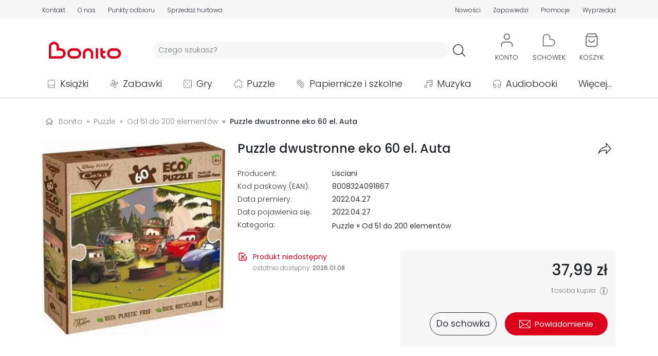

--- FILE ---
content_type: text/html; charset=UTF-8
request_url: https://bonito.pl/produkt/puzzle-dwustronne-eko-60-el-auta
body_size: 29297
content:
<!DOCTYPE HTML>
<html lang="pl-PL">
<head>
<meta charset="utf-8">
<title>Puzzle dwustronne eko 60 el. Auta - Lisciani</title>
<meta name="viewport" content="width=device-width, initial-scale=1">
<link rel="dns-prefetch" href="https://fonts.gstatic.com" crossorigin>
<link rel="apple-touch-icon" href="/assets/bonito/images/favicon_apple.png?v=1.1.59">
<link rel="icon" href="/assets/bonito/images/favicon.webp?v=1.1.59">
<link rel="shortcut icon" href="/assets/bonito/images/favicon.webp?v=1.1.59" type="image/x-icon">
<link rel="stylesheet" href="/assets/bonito/css/style-min.css?v=1.1.59" type="text/css">
<link rel="stylesheet" href="https://fonts.googleapis.com/css2?family=Poppins:ital,wght@0,100;0,200;0,300;0,400;0,500;0,600;0,700;0,800;0,900;1,100;1,200;1,300;1,400;1,500;1,600;1,700;1,800;1,900&display=swap" type="text/css">
<link rel="canonical" href="https://bonito.pl/produkt/puzzle-dwustronne-eko-60-el-auta" />
<meta name="robots" content="index, follow">
<meta property="og:site_name" content="Bonito" />
<meta property="og:type" content="website" />
<meta property="twitter:card" content="summary_large_image" />
<meta property="twitter:site" content="@bonito_pl" />
<meta property="twitter:creator" content="@bonito_pl" />
<meta property="og:url" content="https://bonito.pl/produkt/puzzle-dwustronne-eko-60-el-auta" />
<meta property="og:title" content="Puzzle dwustronne eko 60 el. Auta" />
<meta property="twitter:title" content="Puzzle dwustronne eko 60 el. Auta" />
<meta property="og:image" content="https://bonito.pl/zdjecia/5/e9d2cc7-puzzle-dwustronne-ek.webp" />
<meta property="og:image:alt" content="Puzzle dwustronne eko 60 el. Auta" />
<meta property="twitter:image" content="https://bonito.pl/zdjecia/5/e9d2cc7-puzzle-dwustronne-ek.webp" />
<meta property="twitter:image:alt" content="Puzzle dwustronne eko 60 el. Auta" />
<meta property="og:description" content="Wyjątkowe puzzle dwustronne w wersji eko składające się z 60 elementów. Tym co je wyróżnia jest fakt, że wszystkie elementy są zdatne do recyklingu. Żaden z elementów nie został poddany silnej obróbce chemicznej, wobec czego widoczne żywe kolory mogą z czasem nieco zblednąć - dzięki temu elementy po..." />
<meta property="twitter:description" content="Wyjątkowe puzzle dwustronne w wersji eko składające się z 60 elementów. Tym co je wyróżnia jest fakt, że wszystkie elementy są zdatne do recyklingu. Żaden z elementów nie został poddany silnej obróbce" />
<meta name="description" content="Puzzle dwustronne eko 60 el ✅ Puzzle. Wyjątkowe puzzle dwustronne w wersji eko składające się z 60 elementów. Tym co je wyróżnia jest fakt, że wszystkie elementy są zdatne do recyk">
<script id="Cookiebot" src="https://consent.cookiebot.com/uc.js" data-cbid="43036d71-c20e-4f7f-ac56-9530bc578a3a" data-blockingmode="auto" type="text/javascript"></script>
<script async src="https://www.googletagmanager.com/gtag/js?id=G-GEDZG9P01T"></script>
<script>
window.dataLayer = window.dataLayer || [];
function gtag(){dataLayer.push(arguments);}
gtag('js', new Date());
gtag("consent", "default", {ad_personalization: "denied", ad_storage: "denied", ad_user_data: "denied", analytics_storage: "denied", functionality_storage: "denied", personalization_storage: "denied", security_storage: "granted", wait_for_update: 500});
gtag("set", "ads_data_redaction", true);
gtag("set", "url_passthrough", false);
gtag('set', {"page_title":"Puzzle dwustronne eko 60 el. Auta - Lisciani"});
gtag('config', 'G-GEDZG9P01T');
gtag('event', 'view_item', {"currency":"PLN","value":"37.99","items":[{"item_id":643375995,"item_name":"Puzzle dwustronne eko 60 el. Auta","quantity":1,"price":"37.99"}]});
</script>
<script src="/assets/bonito/js/script-min.js?v=1.1.59"></script>
<script src="/assets/bonito/bootstrap/dist/js/bootstrap.bundle.min.js" crossorigin="anonymous"></script>
</head>
<body>
<div id="topPosition" class="topPosition justify-content-center">
<div class="top w-100 m-0 p-0 d-flex justify-content-around" id="headerTopBar">
    <div class="container m-0 p-0 my-auto">
    <div class="row m-0 p-0">

    <div class="col-12 d-flex d-md-none justify-content-around">
    <div class="p-0 m-0 text-nowrap"><a href="/kontakt" class="color-top top-underline T3L">Kontakt</a></div>
    <div class="p-0 m-0 text-nowrap"><a href="/o-nas" class="color-top top-underline T3L">O nas</a></div>
    <div class="p-0 m-0 text-nowrap"><a href="/nowosci/ostatni-tydzien/" class="color-top top-underline T3L">Nowości</a></div>
    <div class="p-0 m-0 text-nowrap"><a href="/zapowiedzi/" class="color-top top-underline T3L">Zapowiedzi</a></div>
    <div class="p-0 m-0 text-nowrap"><a href="/promocje" class="color-top top-underline T3L">Promocje</a></div>
    <div class="p-0 m-0 text-nowrap"><a href="/wyprzedaz/" class="color-top top-underline T3L">Wyprzedaż</a></div>
    </div>

    <div class="col-12 d-none d-md-flex justify-content-between">

        <div class="p-0 ps-1 pe-1 pe-md-0 ps-md-0 m-0 d-flex align-items-center">
            <div class="p-0 m-0 pe-2 pe-md-3 pe-xl-4 text-nowrap"><a href="/kontakt" class="color-top top-underline T3L">Kontakt</a></div>
            <div class="p-0 m-0 pe-2 pe-md-3 pe-xl-4 text-nowrap"><a href="/o-nas" class="color-top top-underline T3L">O nas</a></div>
            <div class="p-0 m-0 pe-2 pe-md-3 pe-xl-4 text-nowrap d-none d-md-block"><a href="/odbior-osobisty" class="color-top top-underline T3L">Punkty odbioru</a></div>
            <div class="p-0 m-0 pe-2 pe-md-3 pe-xl-4 text-nowrap d-none d-lg-block"><a href="/sprzedaz-hurtowa" class="color-top top-underline T3L">Sprzedaż hurtowa</a></div>
        </div>

        <div class="p-0 ps-1 pe-1 pe-md-0 ps-md-0 m-0 d-flex align-items-center">
                        <!-- <div class="p-0 m-0 ps-2 ps-md-3 ps-xl-4 text-nowrap d-none d-md-block"><a href="/kategoria/podreczniki/?sale=0" class="color-red top-underline T3B">Podręczniki szkolne</a></div> -->
            <div class="p-0 m-0 ps-2 ps-md-3 ps-xl-4 text-nowrap"><a href="/nowosci/ostatni-tydzien/" class="color-top top-underline T3L">Nowości</a></div>
            <div class="p-0 m-0 ps-2 ps-md-3 ps-xl-4 text-nowrap"><a href="/zapowiedzi/" class="color-top top-underline T3L">Zapowiedzi</a></div>
            <div class="p-0 m-0 ps-2 ps-md-3 ps-xl-4 text-nowrap"><a href="/promocje" class="color-top top-underline T3L">Promocje</a></div>
            <div class="p-0 m-0 ps-2 ps-md-3 ps-xl-4 text-nowrap"><a href="/wyprzedaz/" class="color-top top-underline T3L">Wyprzedaż</a></div>
        </div>
        
    </div>
    </div>
    </div>
</div>
<div class="w-100 m-0 p-0 d-flex justify-content-center">
<div class="container m-0 p-0 mt-3">
    <div class="row d-flex justify-content-start justify-content-md-around justify-content-lg-start align-items-center header m-0">
        <div id="hamburger" class="col-2 col-md-6 col-lg-1 order-1 order-md-5 order-lg-1 d-block d-lg-none m-0 p-0">
            <div class="container p-0 m-0">
            <div class="row m-0 p-0">
            <div class="col-6 col-md-2">
                <a class="btn" data-bs-toggle="offcanvas" href="#hamburgerMenu" role="button" aria-controls="hamburgerMenu">
    <img loading="lazy" src="/assets/bonito/images/hamb.svg" class="hamb_icon" alt="hamburger" referrerpolicy="origin">
</a>

<div class="offcanvas offcanvas-start" tabindex="-1" id="hamburgerMenu" aria-labelledby="hamburgerMenuLabel">

    <div class="offcanvas-header">
        <span class="offcanvas-title ms-1 H3B" id="hamburgerMenuLabelMenu">Menu</span>
        <button type="button" class="btn-close text-reset" data-bs-dismiss="offcanvas" aria-label="Close"></button>
    </div>

    <div class="offcanvas-body">
        <div class="text-start">
            <ul class="list-unstyled">
            <li class="hamburger_list_menu d-flex align-items-center p-0 m-0">
            <a class="d-flex text-decoration-none T1L color-dark link_orange" href="/">
            <div class="d-flex align-items-center p-0 m-0" style="height: 35px; min-width: 315px;">
            <div class="d-flex" style="width: 45px;">
                    <img loading="lazy" src="/assets/bonito/images/home.svg" alt="Strona główna" class="hamburger_list_icon img-fluid" referrerpolicy="origin">
            </div>
            Strona główna
            </div>
            <div class="justify-content-end">
                    <img loading="lazy" src="/assets/bonito/images/strzalka-prawo.svg" alt="Strona główna" class="hamburger_list_icon p-0 m-0" referrerpolicy="origin">
            </div>
            </a>
            </li>

            <li class="hamburger_list_menu d-flex align-items-center p-0 m-0">
            <a class="d-flex text-decoration-none T1L color-dark link_orange" href="/kontakt">
            <div class="d-flex align-items-center p-0 m-0" style="height: 35px; min-width: 315px;">
            <div class="d-flex" style="width: 45px;">
                    <img loading="lazy" src="/assets/bonito/images/icon-chat.svg" alt="Strona główna" class="hamburger_list_icon img-fluid" style="max-height: 25px;" referrerpolicy="origin">
            </div>
            Kontakt
            </div>
            <div class="justify-content-end">
                    <img loading="lazy" src="/assets/bonito/images/strzalka-prawo.svg" alt="Strona główna" class="hamburger_list_icon p-0 m-0" referrerpolicy="origin">
            </div>
            </a>
            </li>

            <li class="hamburger_list_menu d-flex align-items-center">
            <a class="d-flex text-decoration-none T1L color-dark link_orange" href="/konto/">
            <div class="d-flex align-items-center p-0 m-0" style="height: 35px; min-width: 315px;">
                                <div class="d-flex" style="width: 45px;">
                <img loading="lazy" src="/assets/bonito/images/uzytkownik.svg" alt="Użytkownik" class="hamburger_list_icon img-fluid" referrerpolicy="origin">
            </div>Konto
            </div>
            <div class="justify-content-end">
                <img loading="lazy" src="/assets/bonito/images/strzalka-prawo.svg" alt="Konto" class="hamburger_list_icon p-0 m-0" referrerpolicy="origin">
            </div>
            </a>
            </li>
                
            <li class="hamburger_list_menu d-flex align-items-center">
            <a class="d-flex text-decoration-none T1L color-dark link_orange" href="/nowosci/ostatni-tydzien/">
            <div class="d-flex align-items-center p-0 m-0" style="height: 35px; min-width: 315px;">
            <div class="d-flex" style="width: 45px;">
                <img loading="lazy" src="/assets/bonito/images/icon-new.svg" alt="Nowości" class="hamburger_list_icon img-fluid" referrerpolicy="origin">
            </div>Nowości
            </div>
            <div class="justify-content-end">
                <img loading="lazy" src="/assets/bonito/images/strzalka-prawo.svg" alt="Nowości" class="hamburger_list_icon p-0 m-0" referrerpolicy="origin">
            </div>
            </a>    
            </li>

            <li class="hamburger_list_menu d-flex align-items-center">
            <a class="d-flex text-decoration-none T1L color-dark link_orange" href="/bestsellery/">
            <div class="d-flex align-items-center p-0 m-0" style="height: 35px; min-width: 315px;">
            <div class="d-flex" style="width: 45px;">
                <img loading="lazy" src="/assets/bonito/images/icon-bestseller.svg" alt="Bestsellery" class="hamburger_list_icon img-fluid" referrerpolicy="origin">
            </div>Bestsellery
            </div>
            <div class="justify-content-end">
                <img loading="lazy" src="/assets/bonito/images/strzalka-prawo.svg" alt="Bestsellery" class="hamburger_list_icon p-0 m-0" referrerpolicy="origin">
            </div>
            </a>    
            </li>

            <li class="hamburger_list_menu d-flex align-items-center">
            <a class="d-flex text-decoration-none T1L color-dark link_orange" href="/zapowiedzi/">
            <div class="d-flex align-items-center p-0 m-0" style="height: 35px; min-width: 315px;">
            <div class="d-flex" style="width: 45px;">
                <img loading="lazy" src="/assets/bonito/images/icon-announcement.svg" alt="Zapowiedzi" class="hamburger_list_icon img-fluid" referrerpolicy="origin">
            </div>Zapowiedzi
            </div>
            <div class="justify-content-end">
                <img loading="lazy" src="/assets/bonito/images/strzalka-prawo.svg" alt="Zapowiedzi" class="hamburger_list_icon p-0 m-0" referrerpolicy="origin">
            </div>
            </a>    
            </li>

            <li class="hamburger_list_menu d-flex align-items-center">
            <a class="d-flex text-decoration-none T1L color-dark link_orange" href="/promocje">
            <div class="d-flex align-items-center p-0 m-0" style="height: 35px; min-width: 315px;">
            <div class="d-flex" style="width: 45px;">
                <img loading="lazy" src="/assets/bonito/images/icon-promotion.svg" alt="Nowości" class="hamburger_list_icon img-fluid" referrerpolicy="origin">
            </div>Promocje
            </div>
            <div class="justify-content-end">
                <img loading="lazy" src="/assets/bonito/images/strzalka-prawo.svg" alt="Promocje" class="hamburger_list_icon p-0 m-0" referrerpolicy="origin">
            </div>
            </a>    
            </li>

            <li class="hamburger_list_menu d-flex align-items-center">
            <a class="d-flex text-decoration-none T1L color-dark link_orange" href="/wyprzedaz/">
            <div class="d-flex align-items-center p-0 m-0" style="height: 35px; min-width: 315px;">
            <div class="d-flex" style="width: 45px;">
                <img loading="lazy" src="/assets/bonito/images/icon-sale.svg" alt="Wyprzedaż" class="hamburger_list_icon img-fluid" referrerpolicy="origin">
            </div>Wyprzedaż
            </div>
            <div class="justify-content-end">
                <img loading="lazy" src="/assets/bonito/images/strzalka-prawo.svg" alt="Wyprzedaż" class="hamburger_list_icon p-0 m-0" referrerpolicy="origin">
            </div>
            </a>    
            </li>

            <li class="hamburger_list_menu d-flex align-items-center">
            <a class="d-flex text-decoration-none T1L color-dark link_orange" href="/odbior-osobisty">
            <div class="d-flex align-items-center p-0 m-0" style="height: 35px; min-width: 315px;">
            <div class="d-flex" style="width: 45px;">
                <img loading="lazy" src="/assets/bonito/images/lokalizacja-1.svg" alt="Punkty odbioru" class="hamburger_list_icon img-fluid" referrerpolicy="origin">
            </div>Punkty odbioru
            </div>
            <div class="justify-content-end">
                <img loading="lazy" src="/assets/bonito/images/strzalka-prawo.svg" alt="Punkty odbioru" class="hamburger_list_icon p-0 m-0" referrerpolicy="origin">
            </div>
            </a>
            </li>

            <li class="hamburger_list_menu d-flex align-items-center">
            <a class="d-flex text-decoration-none T1L color-dark link_orange" href="/dostawa">
            <div class="d-flex align-items-center p-0 m-0" style="height: 35px; min-width: 315px;">
            <div class="d-flex" style="width: 45px;">
                    <img loading="lazy" src="/assets/bonito/images/dostawa.svg" alt="Koszty dostawy" class="hamburger_list_icon img-fluid" referrerpolicy="origin">
            </div>Koszty dostawy
            </div>
            <div class="justify-content-end">
                    <img loading="lazy" src="/assets/bonito/images/strzalka-prawo.svg" alt="Koszty dostawy" class="hamburger_list_icon p-0 m-0" referrerpolicy="origin">
            </div>
            </a>
            </li>
            </ul>
        </div>

        <div class="offcanvas-header ps-0">
            <span class="offcanvas-title ms-1 H3B" id="hamburgerMenuLabelCategories">Kategorie</span>
        </div>

        <div class="text-start">
            <ul class="list-unstyled">

            <li class="hamburger_list_menu d-flex align-items-center">
                    <div class="dropdown">
                        <button class="d-flex btn hamb_dropdown_button text-decoration-none T1L color-dark" type="button" id="dropdownMenuCategoriesButton1" data-bs-toggle="dropdown">
                        <div class="d-flex align-items-center p-0 m-0 link_orange" style="height: 35px; min-width: 315px;">
                        <div class="d-flex" style="width: 45px;">
                        <img loading="lazy" src="/img/0/images/ikony/kategorie_ksiazki.svg" alt="Książki" class="hamburger_list_icon p-1" referrerpolicy="origin">
                        </div>Książki
                        </div>
                        <div class="justify-content-end">
                        <img loading="lazy" src="/assets/bonito/images/arrow-down.svg" alt="Punkty odbioru" class="hamburger_list_icon p-0 m-0" referrerpolicy="origin">
                        </div>
                        </button>
                        <ul class="dropdown-menu hamb_dropdown" aria-labelledby="dropdownMenuCategoriesButton1"><li><div class="d-flex align-items-center justify-content-between T1L dropdown-item ordering_dropdown_item" 
                             style="cursor: pointer;"
                             onclick="location.assign('/kategoria/ksiazki/?sale=0')"><div><a class="ordering_dropdown_item T1L" href="/kategoria/ksiazki/?sale=0">Pokaż wszystkie</a></div><div class="ps-2"><span style="font-size: 0.8em;">165903</span></div></div></li><li><a class="T1L dropdown-item ordering_dropdown_item" href="/bestsellery/ksiazki/">Bestsellery</a></li><li><a class="T1L dropdown-item ordering_dropdown_item" href="/kategoria/ksiazki/?ordering=5">Nowości</a></li><li><a class="T1L dropdown-item ordering_dropdown_item" href="/kategoria/ksiazki/?sale=1">Wyprzedaż</a></li><li><a class="T1L dropdown-item ordering_dropdown_item" href="/wydawnictwo/Olesiejuk+Sp.+z+o.o./"><div class="d-flex align-items-center justify-content-between" style="min-height: 36px;"><div>Wydawnictwo Olesiejuk</div><div><img loading="lazy" src="/assets/bonito/images/Olesiejuk/Olesiejuk.webp" alt="Olesiejuk" class="button-menu-img-logo-hamb img-fluid ps-2" style="height: 30px;" referrerpolicy="origin"></div></div></a></li><li><a class="T1L dropdown-item ordering_dropdown_item" href="/wydawnictwo/Agora/"><div class="d-flex align-items-center justify-content-between" style="min-height: 36px;"><div>Wydawnictwo Agora</div><div><img loading="lazy" src="/assets/bonito/images/Agora/logoAgora.webp" alt="Agora" class="button-menu-img-logo-hamb img-fluid ps-2" style="height: 30px;" referrerpolicy="origin"></div></div></a></li><li><a class="T1L dropdown-item ordering_dropdown_item" href="/wydawnictwo/WAM/"><div class="d-flex align-items-center justify-content-between" style="min-height: 36px;"><div>Wydawnictwo WAM</div><div><img loading="lazy" src="/assets/bonito/images/WAM/logoWAM.svg" alt="WAM" class="button-menu-img-logo-hamb img-fluid ps-2" style="height: 36px;" referrerpolicy="origin"></div></div></a></li><li><a class="T1L dropdown-item ordering_dropdown_item" href="/wydawnictwo/Znak/"><div class="d-flex align-items-center justify-content-between" style="min-height: 36px;"><div>Wydawnictwo Znak</div><div><img loading="lazy" src="/assets/bonito/images/Znak/logoZnak.svg" alt="Znak" class="button-menu-img-logo-hamb img-fluid ps-2" style="height: 36px; padding-top: 4px; padding-bottom: 4pt;" referrerpolicy="origin"></div></div></a></li><li><hr class="dropdown-divider"></li><li><div class="d-flex align-items-center justify-content-between T1L dropdown-item ordering_dropdown_item" 
                            style="cursor: pointer;" 
                            onclick="location.assign('/kategoria/albumy/?sale=0')">
                            <div><a class="ordering_dropdown_item T1L" href="/kategoria/albumy/?sale=0">Albumy</a></div><div class="ps-2"><span style="font-size: 0.8em;">1318</span></div></div></li><li><div class="d-flex align-items-center justify-content-between T1L dropdown-item ordering_dropdown_item" 
                            style="cursor: pointer;" 
                            onclick="location.assign('/kategoria/czasopisma/?sale=0')">
                            <div><a class="ordering_dropdown_item T1L" href="/kategoria/czasopisma/?sale=0">Czasopisma</a></div><div class="ps-2"><span style="font-size: 0.8em;">801</span></div></div></li><li><div class="d-flex align-items-center justify-content-between T1L dropdown-item ordering_dropdown_item" 
                            style="cursor: pointer;" 
                            onclick="location.assign('/kategoria/ksiazki-dla-dzieci/?sale=0')">
                            <div><a class="ordering_dropdown_item T1L" href="/kategoria/ksiazki-dla-dzieci/?sale=0">Dla dzieci</a></div><div class="ps-2"><span style="font-size: 0.8em;">25664</span></div></div></li><li><div class="d-flex align-items-center justify-content-between T1L dropdown-item ordering_dropdown_item" 
                            style="cursor: pointer;" 
                            onclick="location.assign('/kategoria/ksiazki-dla-mlodziezy/?sale=0')">
                            <div><a class="ordering_dropdown_item T1L" href="/kategoria/ksiazki-dla-mlodziezy/?sale=0">Dla młodzieży</a></div><div class="ps-2"><span style="font-size: 0.8em;">3731</span></div></div></li><li><div class="d-flex align-items-center justify-content-between T1L dropdown-item ordering_dropdown_item" 
                            style="cursor: pointer;" 
                            onclick="location.assign('/kategoria/ksiazki-encyklopedie-i-slowniki/?sale=0')">
                            <div><a class="ordering_dropdown_item T1L" href="/kategoria/ksiazki-encyklopedie-i-slowniki/?sale=0">Encyklopedie i słowniki</a></div><div class="ps-2"><span style="font-size: 0.8em;">655</span></div></div></li><li><div class="d-flex align-items-center justify-content-between T1L dropdown-item ordering_dropdown_item" 
                            style="cursor: pointer;" 
                            onclick="location.assign('/kategoria/historia/?sale=0')">
                            <div><a class="ordering_dropdown_item T1L" href="/kategoria/historia/?sale=0">Historia</a></div><div class="ps-2"><span style="font-size: 0.8em;">4540</span></div></div></li><li><div class="d-flex align-items-center justify-content-between T1L dropdown-item ordering_dropdown_item" 
                            style="cursor: pointer;" 
                            onclick="location.assign('/kategoria/ksiazki-jezyki-obce/?sale=0')">
                            <div><a class="ordering_dropdown_item T1L" href="/kategoria/ksiazki-jezyki-obce/?sale=0">Języki obce</a></div><div class="ps-2"><span style="font-size: 0.8em;">2732</span></div></div></li><li><div class="d-flex align-items-center justify-content-between T1L dropdown-item ordering_dropdown_item" 
                            style="cursor: pointer;" 
                            onclick="location.assign('/kategoria/kalendarze/?sale=0')">
                            <div><a class="ordering_dropdown_item T1L" href="/kategoria/kalendarze/?sale=0">Kalendarze</a></div><div class="ps-2"><span style="font-size: 0.8em;">4644</span></div></div></li><li><div class="d-flex align-items-center justify-content-between T1L dropdown-item ordering_dropdown_item" 
                            style="cursor: pointer;" 
                            onclick="location.assign('/kategoria/komiksy/?sale=0')">
                            <div><a class="ordering_dropdown_item T1L" href="/kategoria/komiksy/?sale=0">Komiksy</a></div><div class="ps-2"><span style="font-size: 0.8em;">7836</span></div></div></li><li><div class="d-flex align-items-center justify-content-between T1L dropdown-item ordering_dropdown_item" 
                            style="cursor: pointer;" 
                            onclick="location.assign('/kategoria/ksiazki-ksiazki-ukrainskie/?sale=0')">
                            <div><a class="ordering_dropdown_item T1L" href="/kategoria/ksiazki-ksiazki-ukrainskie/?sale=0">Książki ukraińskie 🇺🇦</a></div><div class="ps-2"><span style="font-size: 0.8em;">414</span></div></div></li><li><div class="d-flex align-items-center justify-content-between T1L dropdown-item ordering_dropdown_item" 
                            style="cursor: pointer;" 
                            onclick="location.assign('/kategoria/ksiazki-kucharskie/?sale=0')">
                            <div><a class="ordering_dropdown_item T1L" href="/kategoria/ksiazki-kucharskie/?sale=0">Kulinaria</a></div><div class="ps-2"><span style="font-size: 0.8em;">921</span></div></div></li><li><div class="d-flex align-items-center justify-content-between T1L dropdown-item ordering_dropdown_item" 
                            style="cursor: pointer;" 
                            onclick="location.assign('/kategoria/ksiazki-literatura-faktu-i-publicystyka/?sale=0')">
                            <div><a class="ordering_dropdown_item T1L" href="/kategoria/ksiazki-literatura-faktu-i-publicystyka/?sale=0">Literatura faktu i publicystyka</a></div><div class="ps-2"><span style="font-size: 0.8em;">4468</span></div></div></li><li><div class="d-flex align-items-center justify-content-between T1L dropdown-item ordering_dropdown_item" 
                            style="cursor: pointer;" 
                            onclick="location.assign('/kategoria/ksiazki-literatura-naukowa/?sale=0')">
                            <div><a class="ordering_dropdown_item T1L" href="/kategoria/ksiazki-literatura-naukowa/?sale=0">Literatura naukowa</a></div><div class="ps-2"><span style="font-size: 0.8em;">21103</span></div></div></li><li><div class="d-flex align-items-center justify-content-between T1L dropdown-item ordering_dropdown_item" 
                            style="cursor: pointer;" 
                            onclick="location.assign('/kategoria/ksiazki-literatura-obcojezyczna/?sale=0')">
                            <div><a class="ordering_dropdown_item T1L" href="/kategoria/ksiazki-literatura-obcojezyczna/?sale=0">Literatura obcojęzyczna</a></div><div class="ps-2"><span style="font-size: 0.8em;">3555</span></div></div></li><li><div class="d-flex align-items-center justify-content-between T1L dropdown-item ordering_dropdown_item" 
                            style="cursor: pointer;" 
                            onclick="location.assign('/kategoria/literatura-piekna/?sale=0')">
                            <div><a class="ordering_dropdown_item T1L" href="/kategoria/literatura-piekna/?sale=0">Literatura piękna</a></div><div class="ps-2"><span style="font-size: 0.8em;">36990</span></div></div></li><li><div class="d-flex align-items-center justify-content-between T1L dropdown-item ordering_dropdown_item" 
                            style="cursor: pointer;" 
                            onclick="location.assign('/kategoria/podreczniki/?sale=0')">
                            <div><a class="ordering_dropdown_item T1L" href="/kategoria/podreczniki/?sale=0">Podręczniki</a></div><div class="ps-2"><span style="font-size: 0.8em;">13404</span></div></div></li><li><div class="d-flex align-items-center justify-content-between T1L dropdown-item ordering_dropdown_item" 
                            style="cursor: pointer;" 
                            onclick="location.assign('/kategoria/podroze/?sale=0')">
                            <div><a class="ordering_dropdown_item T1L" href="/kategoria/podroze/?sale=0">Podróże</a></div><div class="ps-2"><span style="font-size: 0.8em;">3149</span></div></div></li><li><div class="d-flex align-items-center justify-content-between T1L dropdown-item ordering_dropdown_item" 
                            style="cursor: pointer;" 
                            onclick="location.assign('/kategoria/poradniki/?sale=0')">
                            <div><a class="ordering_dropdown_item T1L" href="/kategoria/poradniki/?sale=0">Poradniki</a></div><div class="ps-2"><span style="font-size: 0.8em;">7877</span></div></div></li><li><div class="d-flex align-items-center justify-content-between T1L dropdown-item ordering_dropdown_item" 
                            style="cursor: pointer;" 
                            onclick="location.assign('/kategoria/ksiazki-pozostale/?sale=0')">
                            <div><a class="ordering_dropdown_item T1L" href="/kategoria/ksiazki-pozostale/?sale=0">Pozostałe</a></div><div class="ps-2"><span style="font-size: 0.8em;">11625</span></div></div></li><li><div class="d-flex align-items-center justify-content-between T1L dropdown-item ordering_dropdown_item" 
                            style="cursor: pointer;" 
                            onclick="location.assign('/kategoria/ksiazki-religie-i-religioznawstwo/?sale=0')">
                            <div><a class="ordering_dropdown_item T1L" href="/kategoria/ksiazki-religie-i-religioznawstwo/?sale=0">Religie i religioznawstwo</a></div><div class="ps-2"><span style="font-size: 0.8em;">6897</span></div></div></li><li><div class="d-flex align-items-center justify-content-between T1L dropdown-item ordering_dropdown_item" 
                            style="cursor: pointer;" 
                            onclick="location.assign('/kategoria/ksiazki-rozrywka-hobby/?sale=0')">
                            <div><a class="ordering_dropdown_item T1L" href="/kategoria/ksiazki-rozrywka-hobby/?sale=0">Rozrywka, hobby</a></div><div class="ps-2"><span style="font-size: 0.8em;">3288</span></div></div></li><li><div class="d-flex align-items-center justify-content-between T1L dropdown-item ordering_dropdown_item" 
                            style="cursor: pointer;" 
                            onclick="location.assign('/kategoria/ksiazki-z-autografem/?sale=0')">
                            <div><a class="ordering_dropdown_item T1L" href="/kategoria/ksiazki-z-autografem/?sale=0">Z autografem</a></div><div class="ps-2"><span style="font-size: 0.8em;">88</span></div></div></li></ul></div></li><li class="hamburger_list_menu d-flex align-items-center">
                    <div class="dropdown">
                        <button class="d-flex btn hamb_dropdown_button text-decoration-none T1L color-dark" type="button" id="dropdownMenuCategoriesButton2" data-bs-toggle="dropdown">
                        <div class="d-flex align-items-center p-0 m-0 link_orange" style="height: 35px; min-width: 315px;">
                        <div class="d-flex" style="width: 45px;">
                        <img loading="lazy" src="/img/0/images/ikony/kategorie_zabawki.svg" alt="Zabawki" class="hamburger_list_icon p-1" referrerpolicy="origin">
                        </div>Zabawki
                        </div>
                        <div class="justify-content-end">
                        <img loading="lazy" src="/assets/bonito/images/arrow-down.svg" alt="Punkty odbioru" class="hamburger_list_icon p-0 m-0" referrerpolicy="origin">
                        </div>
                        </button>
                        <ul class="dropdown-menu hamb_dropdown" aria-labelledby="dropdownMenuCategoriesButton2"><li><div class="d-flex align-items-center justify-content-between T1L dropdown-item ordering_dropdown_item" 
                             style="cursor: pointer;"
                             onclick="location.assign('/kategoria/zabawki/?sale=0')"><div><a class="ordering_dropdown_item T1L" href="/kategoria/zabawki/?sale=0">Pokaż wszystkie</a></div><div class="ps-2"><span style="font-size: 0.8em;">50744</span></div></div></li><li><a class="T1L dropdown-item ordering_dropdown_item" href="/bestsellery/zabawki/">Bestsellery</a></li><li><a class="T1L dropdown-item ordering_dropdown_item" href="/kategoria/zabawki/?ordering=5">Nowości</a></li><li><a class="T1L dropdown-item ordering_dropdown_item" href="/kategoria/zabawki/?sale=1">Wyprzedaż</a></li><li><a class="T1L dropdown-item ordering_dropdown_item" href="/kategoria/klocki-lego/?sale=0"><div class="d-flex align-items-center justify-content-between"><div>LEGO</div><div><img loading="lazy" src="/assets/bonito/images/LEGO/logoLEGO.svg" alt="LEGO" class="img-fluid ps-2" style="height: 36px;" referrerpolicy="origin"></div></div></a></li><li><hr class="dropdown-divider"></li><li><div class="d-flex align-items-center justify-content-between T1L dropdown-item ordering_dropdown_item" 
                            style="cursor: pointer;" 
                            onclick="location.assign('/kategoria/zabawki-akcesoria-domowe/?sale=0')">
                            <div><a class="ordering_dropdown_item T1L" href="/kategoria/zabawki-akcesoria-domowe/?sale=0">Akcesoria domowe</a></div><div class="ps-2"><span style="font-size: 0.8em;">2198</span></div></div></li><li><div class="d-flex align-items-center justify-content-between T1L dropdown-item ordering_dropdown_item" 
                            style="cursor: pointer;" 
                            onclick="location.assign('/kategoria/zabawki-akcesoria-sklepowe/?sale=0')">
                            <div><a class="ordering_dropdown_item T1L" href="/kategoria/zabawki-akcesoria-sklepowe/?sale=0">Akcesoria sklepowe</a></div><div class="ps-2"><span style="font-size: 0.8em;">83</span></div></div></li><li><div class="d-flex align-items-center justify-content-between T1L dropdown-item ordering_dropdown_item" 
                            style="cursor: pointer;" 
                            onclick="location.assign('/kategoria/banki-mydlane/?sale=0')">
                            <div><a class="ordering_dropdown_item T1L" href="/kategoria/banki-mydlane/?sale=0">Bańki mydlane</a></div><div class="ps-2"><span style="font-size: 0.8em;">501</span></div></div></li><li><div class="d-flex align-items-center justify-content-between T1L dropdown-item ordering_dropdown_item" 
                            style="cursor: pointer;" 
                            onclick="location.assign('/kategoria/breloki/?sale=0')">
                            <div><a class="ordering_dropdown_item T1L" href="/kategoria/breloki/?sale=0">Breloki</a></div><div class="ps-2"><span style="font-size: 0.8em;">966</span></div></div></li><li><div class="d-flex align-items-center justify-content-between T1L dropdown-item ordering_dropdown_item" 
                            style="cursor: pointer;" 
                            onclick="location.assign('/kategoria/zabawki-dla-dziewczynek/?sale=0')">
                            <div><a class="ordering_dropdown_item T1L" href="/kategoria/zabawki-dla-dziewczynek/?sale=0">Dla dziewczynek</a></div><div class="ps-2"><span style="font-size: 0.8em;">1227</span></div></div></li><li><div class="d-flex align-items-center justify-content-between T1L dropdown-item ordering_dropdown_item" 
                            style="cursor: pointer;" 
                            onclick="location.assign('/kategoria/zabawki-dla-niemowlat/?sale=0')">
                            <div><a class="ordering_dropdown_item T1L" href="/kategoria/zabawki-dla-niemowlat/?sale=0">Dla niemowląt</a></div><div class="ps-2"><span style="font-size: 0.8em;">2730</span></div></div></li><li><div class="d-flex align-items-center justify-content-between T1L dropdown-item ordering_dropdown_item" 
                            style="cursor: pointer;" 
                            onclick="location.assign('/kategoria/zabawki-dmuchane/?sale=0')">
                            <div><a class="ordering_dropdown_item T1L" href="/kategoria/zabawki-dmuchane/?sale=0">Dmuchane</a></div><div class="ps-2"><span style="font-size: 0.8em;">153</span></div></div></li><li><div class="d-flex align-items-center justify-content-between T1L dropdown-item ordering_dropdown_item" 
                            style="cursor: pointer;" 
                            onclick="location.assign('/kategoria/zabawki-drewniane/?sale=0')">
                            <div><a class="ordering_dropdown_item T1L" href="/kategoria/zabawki-drewniane/?sale=0">Drewniane</a></div><div class="ps-2"><span style="font-size: 0.8em;">550</span></div></div></li><li><div class="d-flex align-items-center justify-content-between T1L dropdown-item ordering_dropdown_item" 
                            style="cursor: pointer;" 
                            onclick="location.assign('/kategoria/zabawki-edukacyjne/?sale=0')">
                            <div><a class="ordering_dropdown_item T1L" href="/kategoria/zabawki-edukacyjne/?sale=0">Edukacyjne</a></div><div class="ps-2"><span style="font-size: 0.8em;">1785</span></div></div></li><li><div class="d-flex align-items-center justify-content-between T1L dropdown-item ordering_dropdown_item" 
                            style="cursor: pointer;" 
                            onclick="location.assign('/kategoria/figurki/?sale=0')">
                            <div><a class="ordering_dropdown_item T1L" href="/kategoria/figurki/?sale=0">Figurki</a></div><div class="ps-2"><span style="font-size: 0.8em;">4228</span></div></div></li><li><div class="d-flex align-items-center justify-content-between T1L dropdown-item ordering_dropdown_item" 
                            style="cursor: pointer;" 
                            onclick="location.assign('/kategoria/zabawki-gadzety-licencjonowane/?sale=0')">
                            <div><a class="ordering_dropdown_item T1L" href="/kategoria/zabawki-gadzety-licencjonowane/?sale=0">Gadżety licencjonowane</a></div><div class="ps-2"><span style="font-size: 0.8em;">27</span></div></div></li><li><div class="d-flex align-items-center justify-content-between T1L dropdown-item ordering_dropdown_item" 
                            style="cursor: pointer;" 
                            onclick="location.assign('/kategoria/zabawki-instrumenty-muzyczne/?sale=0')">
                            <div><a class="ordering_dropdown_item T1L" href="/kategoria/zabawki-instrumenty-muzyczne/?sale=0">Instrumenty muzyczne</a></div><div class="ps-2"><span style="font-size: 0.8em;">443</span></div></div></li><li><div class="d-flex align-items-center justify-content-between T1L dropdown-item ordering_dropdown_item" 
                            style="cursor: pointer;" 
                            onclick="location.assign('/kategoria/zabawki-kapielowe/?sale=0')">
                            <div><a class="ordering_dropdown_item T1L" href="/kategoria/zabawki-kapielowe/?sale=0">Kąpielowe</a></div><div class="ps-2"><span style="font-size: 0.8em;">676</span></div></div></li><li><div class="d-flex align-items-center justify-content-between T1L dropdown-item ordering_dropdown_item" 
                            style="cursor: pointer;" 
                            onclick="location.assign('/kategoria/klocki/?sale=0')">
                            <div><a class="ordering_dropdown_item T1L" href="/kategoria/klocki/?sale=0">Klocki</a></div><div class="ps-2"><span style="font-size: 0.8em;">2197</span></div></div></li><li><div class="d-flex align-items-center justify-content-between T1L dropdown-item ordering_dropdown_item" 
                            style="cursor: pointer;" 
                            onclick="location.assign('/kategoria/klocki-lego/?sale=0')">
                            <div><a class="ordering_dropdown_item T1L" href="/kategoria/klocki-lego/?sale=0">Klocki LEGO</a></div><div class="ps-2"><span style="font-size: 0.8em;">801</span></div></div></li><li><div class="d-flex align-items-center justify-content-between T1L dropdown-item ordering_dropdown_item" 
                            style="cursor: pointer;" 
                            onclick="location.assign('/kategoria/playmobil/?sale=0')">
                            <div><a class="ordering_dropdown_item T1L" href="/kategoria/playmobil/?sale=0">Klocki Playmobil</a></div><div class="ps-2"><span style="font-size: 0.8em;">245</span></div></div></li><li><div class="d-flex align-items-center justify-content-between T1L dropdown-item ordering_dropdown_item" 
                            style="cursor: pointer;" 
                            onclick="location.assign('/kategoria/lalki/?sale=0')">
                            <div><a class="ordering_dropdown_item T1L" href="/kategoria/lalki/?sale=0">Lalki</a></div><div class="ps-2"><span style="font-size: 0.8em;">3421</span></div></div></li><li><div class="d-flex align-items-center justify-content-between T1L dropdown-item ordering_dropdown_item" 
                            style="cursor: pointer;" 
                            onclick="location.assign('/kategoria/zabawki-maskotki/?sale=0')">
                            <div><a class="ordering_dropdown_item T1L" href="/kategoria/zabawki-maskotki/?sale=0">Maskotki</a></div><div class="ps-2"><span style="font-size: 0.8em;">3868</span></div></div></li><li><div class="d-flex align-items-center justify-content-between T1L dropdown-item ordering_dropdown_item" 
                            style="cursor: pointer;" 
                            onclick="location.assign('/kategoria/zabawki-masy-plastyczne/?sale=0')">
                            <div><a class="ordering_dropdown_item T1L" href="/kategoria/zabawki-masy-plastyczne/?sale=0">Masy plastyczne</a></div><div class="ps-2"><span style="font-size: 0.8em;">618</span></div></div></li><li><div class="d-flex align-items-center justify-content-between T1L dropdown-item ordering_dropdown_item" 
                            style="cursor: pointer;" 
                            onclick="location.assign('/kategoria/zabawki-militarne/?sale=0')">
                            <div><a class="ordering_dropdown_item T1L" href="/kategoria/zabawki-militarne/?sale=0">Militarne</a></div><div class="ps-2"><span style="font-size: 0.8em;">922</span></div></div></li><li><div class="d-flex align-items-center justify-content-between T1L dropdown-item ordering_dropdown_item" 
                            style="cursor: pointer;" 
                            onclick="location.assign('/kategoria/modele-do-sklejania/?sale=0')">
                            <div><a class="ordering_dropdown_item T1L" href="/kategoria/modele-do-sklejania/?sale=0">Modele do sklejania</a></div><div class="ps-2"><span style="font-size: 0.8em;">526</span></div></div></li><li><div class="d-flex align-items-center justify-content-between T1L dropdown-item ordering_dropdown_item" 
                            style="cursor: pointer;" 
                            onclick="location.assign('/kategoria/zabawki-narzedzia-i-warsztaty/?sale=0')">
                            <div><a class="ordering_dropdown_item T1L" href="/kategoria/zabawki-narzedzia-i-warsztaty/?sale=0">Narzędzia i warsztaty</a></div><div class="ps-2"><span style="font-size: 0.8em;">155</span></div></div></li><li><div class="d-flex align-items-center justify-content-between T1L dropdown-item ordering_dropdown_item" 
                            style="cursor: pointer;" 
                            onclick="location.assign('/kategoria/zabawki-ogrodowe/?sale=0')">
                            <div><a class="ordering_dropdown_item T1L" href="/kategoria/zabawki-ogrodowe/?sale=0">Ogrodowe</a></div><div class="ps-2"><span style="font-size: 0.8em;">1043</span></div></div></li><li><div class="d-flex align-items-center justify-content-between T1L dropdown-item ordering_dropdown_item" 
                            style="cursor: pointer;" 
                            onclick="location.assign('/kategoria/pistolety-na-wode/?sale=0')">
                            <div><a class="ordering_dropdown_item T1L" href="/kategoria/pistolety-na-wode/?sale=0">Pistolety na wodę</a></div><div class="ps-2"><span style="font-size: 0.8em;">38</span></div></div></li><li><div class="d-flex align-items-center justify-content-between T1L dropdown-item ordering_dropdown_item" 
                            style="cursor: pointer;" 
                            onclick="location.assign('/kategoria/zabawki-pojazdy/?sale=0')">
                            <div><a class="ordering_dropdown_item T1L" href="/kategoria/zabawki-pojazdy/?sale=0">Pojazdy</a></div><div class="ps-2"><span style="font-size: 0.8em;">6185</span></div></div></li><li><div class="d-flex align-items-center justify-content-between T1L dropdown-item ordering_dropdown_item" 
                            style="cursor: pointer;" 
                            onclick="location.assign('/kategoria/zabawki-pozostale/?sale=0')">
                            <div><a class="ordering_dropdown_item T1L" href="/kategoria/zabawki-pozostale/?sale=0">Pozostałe</a></div><div class="ps-2"><span style="font-size: 0.8em;">1177</span></div></div></li><li><div class="d-flex align-items-center justify-content-between T1L dropdown-item ordering_dropdown_item" 
                            style="cursor: pointer;" 
                            onclick="location.assign('/kategoria/zabawki-roboty/?sale=0')">
                            <div><a class="ordering_dropdown_item T1L" href="/kategoria/zabawki-roboty/?sale=0">Roboty</a></div><div class="ps-2"><span style="font-size: 0.8em;">148</span></div></div></li><li><div class="d-flex align-items-center justify-content-between T1L dropdown-item ordering_dropdown_item" 
                            style="cursor: pointer;" 
                            onclick="location.assign('/kategoria/zabawki-sport/?sale=0')">
                            <div><a class="ordering_dropdown_item T1L" href="/kategoria/zabawki-sport/?sale=0">Sport</a></div><div class="ps-2"><span style="font-size: 0.8em;">1802</span></div></div></li><li><div class="d-flex align-items-center justify-content-between T1L dropdown-item ordering_dropdown_item" 
                            style="cursor: pointer;" 
                            onclick="location.assign('/kategoria/zabawki-torebki/?sale=0')">
                            <div><a class="ordering_dropdown_item T1L" href="/kategoria/zabawki-torebki/?sale=0">Torebki</a></div><div class="ps-2"><span style="font-size: 0.8em;">377</span></div></div></li><li><div class="d-flex align-items-center justify-content-between T1L dropdown-item ordering_dropdown_item" 
                            style="cursor: pointer;" 
                            onclick="location.assign('/kategoria/zabawki-transformersy/?sale=0')">
                            <div><a class="ordering_dropdown_item T1L" href="/kategoria/zabawki-transformersy/?sale=0">Transformersy</a></div><div class="ps-2"><span style="font-size: 0.8em;">32</span></div></div></li><li><div class="d-flex align-items-center justify-content-between T1L dropdown-item ordering_dropdown_item" 
                            style="cursor: pointer;" 
                            onclick="location.assign('/kategoria/zabawki-zabawki-kreatywne/?sale=0')">
                            <div><a class="ordering_dropdown_item T1L" href="/kategoria/zabawki-zabawki-kreatywne/?sale=0">Zabawki kreatywne</a></div><div class="ps-2"><span style="font-size: 0.8em;">4713</span></div></div></li><li><div class="d-flex align-items-center justify-content-between T1L dropdown-item ordering_dropdown_item" 
                            style="cursor: pointer;" 
                            onclick="location.assign('/kategoria/zabawki-zawody/?sale=0')">
                            <div><a class="ordering_dropdown_item T1L" href="/kategoria/zabawki-zawody/?sale=0">Zawody</a></div><div class="ps-2"><span style="font-size: 0.8em;">409</span></div></div></li></ul></div></li><li class="hamburger_list_menu d-flex align-items-center">
                    <div class="dropdown">
                        <button class="d-flex btn hamb_dropdown_button text-decoration-none T1L color-dark" type="button" id="dropdownMenuCategoriesButton3" data-bs-toggle="dropdown">
                        <div class="d-flex align-items-center p-0 m-0 link_orange" style="height: 35px; min-width: 315px;">
                        <div class="d-flex" style="width: 45px;">
                        <img loading="lazy" src="/img/0/images/ikony/kategorie_gry_planszowe.svg" alt="Gry" class="hamburger_list_icon p-1" referrerpolicy="origin">
                        </div>Gry
                        </div>
                        <div class="justify-content-end">
                        <img loading="lazy" src="/assets/bonito/images/arrow-down.svg" alt="Punkty odbioru" class="hamburger_list_icon p-0 m-0" referrerpolicy="origin">
                        </div>
                        </button>
                        <ul class="dropdown-menu hamb_dropdown" aria-labelledby="dropdownMenuCategoriesButton3"><li><div class="d-flex align-items-center justify-content-between T1L dropdown-item ordering_dropdown_item" 
                             style="cursor: pointer;"
                             onclick="location.assign('/kategoria/gry/?sale=0')"><div><a class="ordering_dropdown_item T1L" href="/kategoria/gry/?sale=0">Pokaż wszystkie</a></div><div class="ps-2"><span style="font-size: 0.8em;">7414</span></div></div></li><li><a class="T1L dropdown-item ordering_dropdown_item" href="/bestsellery/gry/">Bestsellery</a></li><li><a class="T1L dropdown-item ordering_dropdown_item" href="/kategoria/gry/?ordering=5">Nowości</a></li><li><a class="T1L dropdown-item ordering_dropdown_item" href="/kategoria/gry/?sale=1">Wyprzedaż</a></li><li><a class="T1L dropdown-item ordering_dropdown_item" href="/producent/IUVI+Games/?results=L3YxL3NlYXJjaC9wcm9kdWN0cy8%2FYm9hcmRnYW1lX3Byb2R1Y2VyPUlVVkkrR2FtZXM%3D"><div class="d-flex align-items-center justify-content-between"><div>Smart Games</div><div><img loading="lazy" src="/assets/bonito/images/SmartGames/logoSmartGames.webp" alt="SmartGames" class="img-fluid ps-2" style="height: 36px;" referrerpolicy="origin"></div></div></a></li><li><hr class="dropdown-divider"></li><li><div class="d-flex align-items-center justify-content-between T1L dropdown-item ordering_dropdown_item" 
                            style="cursor: pointer;" 
                            onclick="location.assign('/kategoria/gry-edukacyjne/?sale=0')">
                            <div><a class="ordering_dropdown_item T1L" href="/kategoria/gry-edukacyjne/?sale=0">Edukacyjne</a></div><div class="ps-2"><span style="font-size: 0.8em;">1070</span></div></div></li><li><div class="d-flex align-items-center justify-content-between T1L dropdown-item ordering_dropdown_item" 
                            style="cursor: pointer;" 
                            onclick="location.assign('/kategoria/gry-familijne-i-dla-dzieci/?sale=0')">
                            <div><a class="ordering_dropdown_item T1L" href="/kategoria/gry-familijne-i-dla-dzieci/?sale=0">Familijne i dla dzieci</a></div><div class="ps-2"><span style="font-size: 0.8em;">1131</span></div></div></li><li><div class="d-flex align-items-center justify-content-between T1L dropdown-item ordering_dropdown_item" 
                            style="cursor: pointer;" 
                            onclick="location.assign('/kategoria/gry-karciane/?sale=0')">
                            <div><a class="ordering_dropdown_item T1L" href="/kategoria/gry-karciane/?sale=0">Karty i karcianki</a></div><div class="ps-2"><span style="font-size: 0.8em;">1036</span></div></div></li><li><div class="d-flex align-items-center justify-content-between T1L dropdown-item ordering_dropdown_item" 
                            style="cursor: pointer;" 
                            onclick="location.assign('/kategoria/gry-pamieciowe-logiczne-quizy/?sale=0')">
                            <div><a class="ordering_dropdown_item T1L" href="/kategoria/gry-pamieciowe-logiczne-quizy/?sale=0">Pamięciowe, logiczne, quizy</a></div><div class="ps-2"><span style="font-size: 0.8em;">822</span></div></div></li><li><div class="d-flex align-items-center justify-content-between T1L dropdown-item ordering_dropdown_item" 
                            style="cursor: pointer;" 
                            onclick="location.assign('/kategoria/gry-pozostale/?sale=0')">
                            <div><a class="ordering_dropdown_item T1L" href="/kategoria/gry-pozostale/?sale=0">Pozostałe</a></div><div class="ps-2"><span style="font-size: 0.8em;">93</span></div></div></li><li><div class="d-flex align-items-center justify-content-between T1L dropdown-item ordering_dropdown_item" 
                            style="cursor: pointer;" 
                            onclick="location.assign('/kategoria/gry-strategiczne-ekonomiczne-i-przygodowe/?sale=0')">
                            <div><a class="ordering_dropdown_item T1L" href="/kategoria/gry-strategiczne-ekonomiczne-i-przygodowe/?sale=0">Strategiczne, ekonomiczne i przygodowe</a></div><div class="ps-2"><span style="font-size: 0.8em;">597</span></div></div></li><li><div class="d-flex align-items-center justify-content-between T1L dropdown-item ordering_dropdown_item" 
                            style="cursor: pointer;" 
                            onclick="location.assign('/kategoria/gry-imprezowe/?sale=0')">
                            <div><a class="ordering_dropdown_item T1L" href="/kategoria/gry-imprezowe/?sale=0">Towarzyskie, imprezowe</a></div><div class="ps-2"><span style="font-size: 0.8em;">520</span></div></div></li><li><div class="d-flex align-items-center justify-content-between T1L dropdown-item ordering_dropdown_item" 
                            style="cursor: pointer;" 
                            onclick="location.assign('/kategoria/gry-zrecznosciowe/?sale=0')">
                            <div><a class="ordering_dropdown_item T1L" href="/kategoria/gry-zrecznosciowe/?sale=0">Zręcznościowe</a></div><div class="ps-2"><span style="font-size: 0.8em;">496</span></div></div></li></ul></div></li><li class="hamburger_list_menu d-flex align-items-center">
                    <div class="dropdown">
                        <button class="d-flex btn hamb_dropdown_button text-decoration-none T1L color-dark" type="button" id="dropdownMenuCategoriesButton4" data-bs-toggle="dropdown">
                        <div class="d-flex align-items-center p-0 m-0 link_orange" style="height: 35px; min-width: 315px;">
                        <div class="d-flex" style="width: 45px;">
                        <img loading="lazy" src="/img/0/images/ikony/kategorie_puzzle.svg" alt="Puzzle" class="hamburger_list_icon p-1" referrerpolicy="origin">
                        </div>Puzzle
                        </div>
                        <div class="justify-content-end">
                        <img loading="lazy" src="/assets/bonito/images/arrow-down.svg" alt="Punkty odbioru" class="hamburger_list_icon p-0 m-0" referrerpolicy="origin">
                        </div>
                        </button>
                        <ul class="dropdown-menu hamb_dropdown" aria-labelledby="dropdownMenuCategoriesButton4"><li><div class="d-flex align-items-center justify-content-between T1L dropdown-item ordering_dropdown_item" 
                             style="cursor: pointer;"
                             onclick="location.assign('/kategoria/puzzle/?sale=0')"><div><a class="ordering_dropdown_item T1L" href="/kategoria/puzzle/?sale=0">Pokaż wszystkie</a></div><div class="ps-2"><span style="font-size: 0.8em;">6675</span></div></div></li><li><a class="T1L dropdown-item ordering_dropdown_item" href="/bestsellery/puzzle/">Bestsellery</a></li><li><a class="T1L dropdown-item ordering_dropdown_item" href="/kategoria/puzzle/?ordering=5">Nowości</a></li><li><a class="T1L dropdown-item ordering_dropdown_item" href="/kategoria/puzzle/?sale=1">Wyprzedaż</a></li><li><a class="T1L dropdown-item ordering_dropdown_item" href="/producent/Bright+Junior+Media/?results=L3YxL3NlYXJjaC9wcm9kdWN0cy8/cHV6emxlX21hbnVmYWN0dXJlcj1CcmlnaHQrSnVuaW9yK01lZGlh"><div class="d-flex align-items-center justify-content-between"><div>CzuCzu</div><div><img loading="lazy" src="/assets/bonito/images/CzuCzu/logoCzuCzu.webp" alt="CzuCzu" class="img-fluid ps-2" style="height: 36px;" referrerpolicy="origin"></div></div></a></li><li><hr class="dropdown-divider"></li><li><div class="d-flex align-items-center justify-content-between T1L dropdown-item ordering_dropdown_item" 
                            style="cursor: pointer;" 
                            onclick="location.assign('/kategoria/puzzle-2000/?sale=0')">
                            <div><a class="ordering_dropdown_item T1L" href="/kategoria/puzzle-2000/?sale=0">2000 elementów lub więcej</a></div><div class="ps-2"><span style="font-size: 0.8em;">471</span></div></div></li><li><div class="d-flex align-items-center justify-content-between T1L dropdown-item ordering_dropdown_item" 
                            style="cursor: pointer;" 
                            onclick="location.assign('/kategoria/puzzle-50/?sale=0')">
                            <div><a class="ordering_dropdown_item T1L" href="/kategoria/puzzle-50/?sale=0">Do 50 elementów</a></div><div class="ps-2"><span style="font-size: 0.8em;">814</span></div></div></li><li><div class="d-flex align-items-center justify-content-between T1L dropdown-item ordering_dropdown_item" 
                            style="cursor: pointer;" 
                            onclick="location.assign('/kategoria/puzzle-1000-1999/?sale=0')">
                            <div><a class="ordering_dropdown_item T1L" href="/kategoria/puzzle-1000-1999/?sale=0">Od 1001 do 1999 elementów</a></div><div class="ps-2"><span style="font-size: 0.8em;">155</span></div></div></li><li><div class="d-flex align-items-center justify-content-between T1L dropdown-item ordering_dropdown_item" 
                            style="cursor: pointer;" 
                            onclick="location.assign('/kategoria/puzzle-1000/?sale=0')">
                            <div><a class="ordering_dropdown_item T1L" href="/kategoria/puzzle-1000/?sale=0">Od 201 do 1000 elementów</a></div><div class="ps-2"><span style="font-size: 0.8em;">2051</span></div></div></li><li><div class="d-flex align-items-center justify-content-between T1L dropdown-item ordering_dropdown_item" 
                            style="cursor: pointer;" 
                            onclick="location.assign('/kategoria/puzzle-200/?sale=0')">
                            <div><a class="ordering_dropdown_item T1L" href="/kategoria/puzzle-200/?sale=0">Od 51 do 200 elementów</a></div><div class="ps-2"><span style="font-size: 0.8em;">962</span></div></div></li><li><div class="d-flex align-items-center justify-content-between T1L dropdown-item ordering_dropdown_item" 
                            style="cursor: pointer;" 
                            onclick="location.assign('/kategoria/puzzle-pozostale/?sale=0')">
                            <div><a class="ordering_dropdown_item T1L" href="/kategoria/puzzle-pozostale/?sale=0">Pozostałe</a></div><div class="ps-2"><span style="font-size: 0.8em;">88</span></div></div></li><li><div class="d-flex align-items-center justify-content-between T1L dropdown-item ordering_dropdown_item" 
                            style="cursor: pointer;" 
                            onclick="location.assign('/kategoria/puzzle-3d/?sale=0')">
                            <div><a class="ordering_dropdown_item T1L" href="/kategoria/puzzle-3d/?sale=0">Puzzle 3D</a></div><div class="ps-2"><span style="font-size: 0.8em;">324</span></div></div></li></ul></div></li><li class="hamburger_list_menu d-flex align-items-center">
                    <div class="dropdown">
                        <button class="d-flex btn hamb_dropdown_button text-decoration-none T1L color-dark" type="button" id="dropdownMenuCategoriesButton5" data-bs-toggle="dropdown">
                        <div class="d-flex align-items-center p-0 m-0 link_orange" style="height: 35px; min-width: 315px;">
                        <div class="d-flex" style="width: 45px;">
                        <img loading="lazy" src="/img/0/images/ikony/kategorie_artpap.svg" alt="Papiernicze i szkolne" class="hamburger_list_icon p-1" referrerpolicy="origin">
                        </div>Papiernicze i szkolne
                        </div>
                        <div class="justify-content-end">
                        <img loading="lazy" src="/assets/bonito/images/arrow-down.svg" alt="Punkty odbioru" class="hamburger_list_icon p-0 m-0" referrerpolicy="origin">
                        </div>
                        </button>
                        <ul class="dropdown-menu hamb_dropdown" aria-labelledby="dropdownMenuCategoriesButton5"><li><div class="d-flex align-items-center justify-content-between T1L dropdown-item ordering_dropdown_item" 
                             style="cursor: pointer;"
                             onclick="location.assign('/kategoria/papiernicze/?sale=0')"><div><a class="ordering_dropdown_item T1L" href="/kategoria/papiernicze/?sale=0">Pokaż wszystkie</a></div><div class="ps-2"><span style="font-size: 0.8em;">62641</span></div></div></li><li><a class="T1L dropdown-item ordering_dropdown_item" href="/bestsellery/papiernicze/">Bestsellery</a></li><li><a class="T1L dropdown-item ordering_dropdown_item" href="/kategoria/papiernicze/?ordering=5">Nowości</a></li><li><a class="T1L dropdown-item ordering_dropdown_item" href="/kategoria/papiernicze/?sale=1">Wyprzedaż</a></li><li><hr class="dropdown-divider"></li><li><div class="d-flex align-items-center justify-content-between T1L dropdown-item ordering_dropdown_item" 
                            style="cursor: pointer;" 
                            onclick="location.assign('/kategoria/papiernicze-i-szkolne-adresowniki-i-wizytowniki/?sale=0')">
                            <div><a class="ordering_dropdown_item T1L" href="/kategoria/papiernicze-i-szkolne-adresowniki-i-wizytowniki/?sale=0">Adresowniki i wizytowniki</a></div><div class="ps-2"><span style="font-size: 0.8em;">470</span></div></div></li><li><div class="d-flex align-items-center justify-content-between T1L dropdown-item ordering_dropdown_item" 
                            style="cursor: pointer;" 
                            onclick="location.assign('/kategoria/artykuly-biurowe/?sale=0')">
                            <div><a class="ordering_dropdown_item T1L" href="/kategoria/artykuly-biurowe/?sale=0">Artykuły biurowe</a></div><div class="ps-2"><span style="font-size: 0.8em;">2674</span></div></div></li><li><div class="d-flex align-items-center justify-content-between T1L dropdown-item ordering_dropdown_item" 
                            style="cursor: pointer;" 
                            onclick="location.assign('/kategoria/dekoracyjne-okolicznosciowe/?sale=0')">
                            <div><a class="ordering_dropdown_item T1L" href="/kategoria/dekoracyjne-okolicznosciowe/?sale=0">Artykuły dekoracyjne i okolicznościowe</a></div><div class="ps-2"><span style="font-size: 0.8em;">14683</span></div></div></li><li><div class="d-flex align-items-center justify-content-between T1L dropdown-item ordering_dropdown_item" 
                            style="cursor: pointer;" 
                            onclick="location.assign('/kategoria/papiernicze-i-szkolne-artykuly-pismiennicze/?sale=0')">
                            <div><a class="ordering_dropdown_item T1L" href="/kategoria/papiernicze-i-szkolne-artykuly-pismiennicze/?sale=0">Artykuły piśmiennicze</a></div><div class="ps-2"><span style="font-size: 0.8em;">1824</span></div></div></li><li><div class="d-flex align-items-center justify-content-between T1L dropdown-item ordering_dropdown_item" 
                            style="cursor: pointer;" 
                            onclick="location.assign('/kategoria/papiernicze-i-szkolne-artykuly-plastyczne/?sale=0')">
                            <div><a class="ordering_dropdown_item T1L" href="/kategoria/papiernicze-i-szkolne-artykuly-plastyczne/?sale=0">Artykuły plastyczne</a></div><div class="ps-2"><span style="font-size: 0.8em;">5691</span></div></div></li><li><div class="d-flex align-items-center justify-content-between T1L dropdown-item ordering_dropdown_item" 
                            style="cursor: pointer;" 
                            onclick="location.assign('/kategoria/szkolne/?sale=0')">
                            <div><a class="ordering_dropdown_item T1L" href="/kategoria/szkolne/?sale=0">Artykuły szkolne</a></div><div class="ps-2"><span style="font-size: 0.8em;">1518</span></div></div></li><li><div class="d-flex align-items-center justify-content-between T1L dropdown-item ordering_dropdown_item" 
                            style="cursor: pointer;" 
                            onclick="location.assign('/kategoria/papiernicze-i-szkolne-bidony-i-pojemniki-na-zywnosc/?sale=0')">
                            <div><a class="ordering_dropdown_item T1L" href="/kategoria/papiernicze-i-szkolne-bidony-i-pojemniki-na-zywnosc/?sale=0">Bidony i pojemniki na żywność</a></div><div class="ps-2"><span style="font-size: 0.8em;">440</span></div></div></li><li><div class="d-flex align-items-center justify-content-between T1L dropdown-item ordering_dropdown_item" 
                            style="cursor: pointer;" 
                            onclick="location.assign('/kategoria/papiernicze-i-szkolne-bloki-bibuly-papier-kolorowy/?sale=0')">
                            <div><a class="ordering_dropdown_item T1L" href="/kategoria/papiernicze-i-szkolne-bloki-bibuly-papier-kolorowy/?sale=0">Bloki, bibuły, papier kolorowy</a></div><div class="ps-2"><span style="font-size: 0.8em;">948</span></div></div></li><li><div class="d-flex align-items-center justify-content-between T1L dropdown-item ordering_dropdown_item" 
                            style="cursor: pointer;" 
                            onclick="location.assign('/kategoria/papiernicze-i-szkolne-bloki-cyrkle-linijki/?sale=0')">
                            <div><a class="ordering_dropdown_item T1L" href="/kategoria/papiernicze-i-szkolne-bloki-cyrkle-linijki/?sale=0">Bloki, cyrkle, linijki</a></div><div class="ps-2"><span style="font-size: 0.8em;">482</span></div></div></li><li><div class="d-flex align-items-center justify-content-between T1L dropdown-item ordering_dropdown_item" 
                            style="cursor: pointer;" 
                            onclick="location.assign('/kategoria/papiernicze-i-szkolne-dlugopisy-cienkopisy/?sale=0')">
                            <div><a class="ordering_dropdown_item T1L" href="/kategoria/papiernicze-i-szkolne-dlugopisy-cienkopisy/?sale=0">Długopisy, cienkopisy</a></div><div class="ps-2"><span style="font-size: 0.8em;">2026</span></div></div></li><li><div class="d-flex align-items-center justify-content-between T1L dropdown-item ordering_dropdown_item" 
                            style="cursor: pointer;" 
                            onclick="location.assign('/kategoria/papiernicze-i-szkolne-dziurkacze-i-zszywacze/?sale=0')">
                            <div><a class="ordering_dropdown_item T1L" href="/kategoria/papiernicze-i-szkolne-dziurkacze-i-zszywacze/?sale=0">Dziurkacze i zszywacze</a></div><div class="ps-2"><span style="font-size: 0.8em;">421</span></div></div></li><li><div class="d-flex align-items-center justify-content-between T1L dropdown-item ordering_dropdown_item" 
                            style="cursor: pointer;" 
                            onclick="location.assign('/kategoria/papiernicze-i-szkolne-farby-i-pedzle/?sale=0')">
                            <div><a class="ordering_dropdown_item T1L" href="/kategoria/papiernicze-i-szkolne-farby-i-pedzle/?sale=0">Farby i pędzle</a></div><div class="ps-2"><span style="font-size: 0.8em;">1615</span></div></div></li><li><div class="d-flex align-items-center justify-content-between T1L dropdown-item ordering_dropdown_item" 
                            style="cursor: pointer;" 
                            onclick="location.assign('/kategoria/globusy/?sale=0')">
                            <div><a class="ordering_dropdown_item T1L" href="/kategoria/globusy/?sale=0">Globusy</a></div><div class="ps-2"><span style="font-size: 0.8em;">136</span></div></div></li><li><div class="d-flex align-items-center justify-content-between T1L dropdown-item ordering_dropdown_item" 
                            style="cursor: pointer;" 
                            onclick="location.assign('/kategoria/gumki/?sale=0')">
                            <div><a class="ordering_dropdown_item T1L" href="/kategoria/gumki/?sale=0">Gumki</a></div><div class="ps-2"><span style="font-size: 0.8em;">314</span></div></div></li><li><div class="d-flex align-items-center justify-content-between T1L dropdown-item ordering_dropdown_item" 
                            style="cursor: pointer;" 
                            onclick="location.assign('/kategoria/kalkulatory/?sale=0')">
                            <div><a class="ordering_dropdown_item T1L" href="/kategoria/kalkulatory/?sale=0">Kalkulatory</a></div><div class="ps-2"><span style="font-size: 0.8em;">172</span></div></div></li><li><div class="d-flex align-items-center justify-content-between T1L dropdown-item ordering_dropdown_item" 
                            style="cursor: pointer;" 
                            onclick="location.assign('/kategoria/papiernicze-i-szkolne-kartki-okolicznosciowe-papeterie/?sale=0')">
                            <div><a class="ordering_dropdown_item T1L" href="/kategoria/papiernicze-i-szkolne-kartki-okolicznosciowe-papeterie/?sale=0">Kartki okolicznościowe, papeterie</a></div><div class="ps-2"><span style="font-size: 0.8em;">6584</span></div></div></li><li><div class="d-flex align-items-center justify-content-between T1L dropdown-item ordering_dropdown_item" 
                            style="cursor: pointer;" 
                            onclick="location.assign('/kategoria/papiernicze-i-szkolne-kredki-flamastry-kreda/?sale=0')">
                            <div><a class="ordering_dropdown_item T1L" href="/kategoria/papiernicze-i-szkolne-kredki-flamastry-kreda/?sale=0">Kredki, flamastry, kreda</a></div><div class="ps-2"><span style="font-size: 0.8em;">1372</span></div></div></li><li><div class="d-flex align-items-center justify-content-between T1L dropdown-item ordering_dropdown_item" 
                            style="cursor: pointer;" 
                            onclick="location.assign('/kategoria/papiernicze-i-szkolne-markery-zakreslacze-korektory/?sale=0')">
                            <div><a class="ordering_dropdown_item T1L" href="/kategoria/papiernicze-i-szkolne-markery-zakreslacze-korektory/?sale=0">Markery, zakreślacze, korektory</a></div><div class="ps-2"><span style="font-size: 0.8em;">1265</span></div></div></li><li><div class="d-flex align-items-center justify-content-between T1L dropdown-item ordering_dropdown_item" 
                            style="cursor: pointer;" 
                            onclick="location.assign('/kategoria/papiernicze-i-szkolne-notatniki-teczki-segregatory/?sale=0')">
                            <div><a class="ordering_dropdown_item T1L" href="/kategoria/papiernicze-i-szkolne-notatniki-teczki-segregatory/?sale=0">Notatniki, teczki, segregatory</a></div><div class="ps-2"><span style="font-size: 0.8em;">3874</span></div></div></li><li><div class="d-flex align-items-center justify-content-between T1L dropdown-item ordering_dropdown_item" 
                            style="cursor: pointer;" 
                            onclick="location.assign('/kategoria/nozyczki-kleje-tasmy/?sale=0')">
                            <div><a class="ordering_dropdown_item T1L" href="/kategoria/nozyczki-kleje-tasmy/?sale=0">Nożyczki, kleje, taśmy</a></div><div class="ps-2"><span style="font-size: 0.8em;">1030</span></div></div></li><li><div class="d-flex align-items-center justify-content-between T1L dropdown-item ordering_dropdown_item" 
                            style="cursor: pointer;" 
                            onclick="location.assign('/kategoria/papiernicze-i-szkolne-olowki-piora-wklady/?sale=0')">
                            <div><a class="ordering_dropdown_item T1L" href="/kategoria/papiernicze-i-szkolne-olowki-piora-wklady/?sale=0">Ołówki, pióra, wkłady</a></div><div class="ps-2"><span style="font-size: 0.8em;">1278</span></div></div></li><li><div class="d-flex align-items-center justify-content-between T1L dropdown-item ordering_dropdown_item" 
                            style="cursor: pointer;" 
                            onclick="location.assign('/kategoria/papier/?sale=0')">
                            <div><a class="ordering_dropdown_item T1L" href="/kategoria/papier/?sale=0">Papier</a></div><div class="ps-2"><span style="font-size: 0.8em;">424</span></div></div></li><li><div class="d-flex align-items-center justify-content-between T1L dropdown-item ordering_dropdown_item" 
                            style="cursor: pointer;" 
                            onclick="location.assign('/kategoria/piorniki/?sale=0')">
                            <div><a class="ordering_dropdown_item T1L" href="/kategoria/piorniki/?sale=0">Piórniki i akcesoria</a></div><div class="ps-2"><span style="font-size: 0.8em;">1719</span></div></div></li><li><div class="d-flex align-items-center justify-content-between T1L dropdown-item ordering_dropdown_item" 
                            style="cursor: pointer;" 
                            onclick="location.assign('/kategoria/papiernicze-i-szkolne-plasteliny-modeliny/?sale=0')">
                            <div><a class="ordering_dropdown_item T1L" href="/kategoria/papiernicze-i-szkolne-plasteliny-modeliny/?sale=0">Plasteliny, modeliny</a></div><div class="ps-2"><span style="font-size: 0.8em;">523</span></div></div></li><li><div class="d-flex align-items-center justify-content-between T1L dropdown-item ordering_dropdown_item" 
                            style="cursor: pointer;" 
                            onclick="location.assign('/kategoria/plecaki/?sale=0')">
                            <div><a class="ordering_dropdown_item T1L" href="/kategoria/plecaki/?sale=0">Plecaki i worki</a></div><div class="ps-2"><span style="font-size: 0.8em;">1635</span></div></div></li><li><div class="d-flex align-items-center justify-content-between T1L dropdown-item ordering_dropdown_item" 
                            style="cursor: pointer;" 
                            onclick="location.assign('/kategoria/papiernicze-i-szkolne-pozostale/?sale=0')">
                            <div><a class="ordering_dropdown_item T1L" href="/kategoria/papiernicze-i-szkolne-pozostale/?sale=0">Pozostałe</a></div><div class="ps-2"><span style="font-size: 0.8em;">1624</span></div></div></li><li><div class="d-flex align-items-center justify-content-between T1L dropdown-item ordering_dropdown_item" 
                            style="cursor: pointer;" 
                            onclick="location.assign('/kategoria/ramki-na-zdjecia/?sale=0')">
                            <div><a class="ordering_dropdown_item T1L" href="/kategoria/ramki-na-zdjecia/?sale=0">Ramki na zdjęcia</a></div><div class="ps-2"><span style="font-size: 0.8em;">156</span></div></div></li><li><div class="d-flex align-items-center justify-content-between T1L dropdown-item ordering_dropdown_item" 
                            style="cursor: pointer;" 
                            onclick="location.assign('/kategoria/papiernicze-i-szkolne-spinacze-zszywki-pinezki/?sale=0')">
                            <div><a class="ordering_dropdown_item T1L" href="/kategoria/papiernicze-i-szkolne-spinacze-zszywki-pinezki/?sale=0">Spinacze, zszywki, pinezki</a></div><div class="ps-2"><span style="font-size: 0.8em;">350</span></div></div></li><li><div class="d-flex align-items-center justify-content-between T1L dropdown-item ordering_dropdown_item" 
                            style="cursor: pointer;" 
                            onclick="location.assign('/kategoria/papiernicze-i-szkolne-zakladki-do-ksiazek/?sale=0')">
                            <div><a class="ordering_dropdown_item T1L" href="/kategoria/papiernicze-i-szkolne-zakladki-do-ksiazek/?sale=0">Zakładki do książek</a></div><div class="ps-2"><span style="font-size: 0.8em;">1334</span></div></div></li><li><div class="d-flex align-items-center justify-content-between T1L dropdown-item ordering_dropdown_item" 
                            style="cursor: pointer;" 
                            onclick="location.assign('/kategoria/zeszyty/?sale=0')">
                            <div><a class="ordering_dropdown_item T1L" href="/kategoria/zeszyty/?sale=0">Zeszyty, notesy</a></div><div class="ps-2"><span style="font-size: 0.8em;">3277</span></div></div></li></ul></div></li><li class="hamburger_list_menu d-flex align-items-center">
                    <div class="dropdown">
                        <button class="d-flex btn hamb_dropdown_button text-decoration-none T1L color-dark" type="button" id="dropdownMenuCategoriesButton6" data-bs-toggle="dropdown">
                        <div class="d-flex align-items-center p-0 m-0 link_orange" style="height: 35px; min-width: 315px;">
                        <div class="d-flex" style="width: 45px;">
                        <img loading="lazy" src="/img/0/images/ikony/kategorie_muzyka.svg" alt="Muzyka" class="hamburger_list_icon p-1" referrerpolicy="origin">
                        </div>Muzyka
                        </div>
                        <div class="justify-content-end">
                        <img loading="lazy" src="/assets/bonito/images/arrow-down.svg" alt="Punkty odbioru" class="hamburger_list_icon p-0 m-0" referrerpolicy="origin">
                        </div>
                        </button>
                        <ul class="dropdown-menu hamb_dropdown" aria-labelledby="dropdownMenuCategoriesButton6"><li><div class="d-flex align-items-center justify-content-between T1L dropdown-item ordering_dropdown_item" 
                             style="cursor: pointer;"
                             onclick="location.assign('/kategoria/muzyka/?sale=0')"><div><a class="ordering_dropdown_item T1L" href="/kategoria/muzyka/?sale=0">Pokaż wszystkie</a></div><div class="ps-2"><span style="font-size: 0.8em;">28628</span></div></div></li><li><a class="T1L dropdown-item ordering_dropdown_item" href="/bestsellery/muzyka/">Bestsellery</a></li><li><a class="T1L dropdown-item ordering_dropdown_item" href="/kategoria/muzyka/?ordering=5">Nowości</a></li><li><a class="T1L dropdown-item ordering_dropdown_item" href="/kategoria/muzyka/?sale=1">Wyprzedaż</a></li><li><hr class="dropdown-divider"></li><li><div class="d-flex align-items-center justify-content-between T1L dropdown-item ordering_dropdown_item" 
                            style="cursor: pointer;" 
                            onclick="location.assign('/kategoria/muzyka-alternatywna/?sale=0')">
                            <div><a class="ordering_dropdown_item T1L" href="/kategoria/muzyka-alternatywna/?sale=0">Alternatywna</a></div><div class="ps-2"><span style="font-size: 0.8em;">2342</span></div></div></li><li><div class="d-flex align-items-center justify-content-between T1L dropdown-item ordering_dropdown_item" 
                            style="cursor: pointer;" 
                            onclick="location.assign('/kategoria/muzyka-awangardowa/?sale=0')">
                            <div><a class="ordering_dropdown_item T1L" href="/kategoria/muzyka-awangardowa/?sale=0">Awangarda</a></div><div class="ps-2"><span style="font-size: 0.8em;">1</span></div></div></li><li><div class="d-flex align-items-center justify-content-between T1L dropdown-item ordering_dropdown_item" 
                            style="cursor: pointer;" 
                            onclick="location.assign('/kategoria/blues/?sale=0')">
                            <div><a class="ordering_dropdown_item T1L" href="/kategoria/blues/?sale=0">Blues</a></div><div class="ps-2"><span style="font-size: 0.8em;">188</span></div></div></li><li><div class="d-flex align-items-center justify-content-between T1L dropdown-item ordering_dropdown_item" 
                            style="cursor: pointer;" 
                            onclick="location.assign('/kategoria/country/?sale=0')">
                            <div><a class="ordering_dropdown_item T1L" href="/kategoria/country/?sale=0">Country</a></div><div class="ps-2"><span style="font-size: 0.8em;">126</span></div></div></li><li><div class="d-flex align-items-center justify-content-between T1L dropdown-item ordering_dropdown_item" 
                            style="cursor: pointer;" 
                            onclick="location.assign('/kategoria/dance-disco/?sale=0')">
                            <div><a class="ordering_dropdown_item T1L" href="/kategoria/dance-disco/?sale=0">Dance &amp; Disco</a></div><div class="ps-2"><span style="font-size: 0.8em;">88</span></div></div></li><li><div class="d-flex align-items-center justify-content-between T1L dropdown-item ordering_dropdown_item" 
                            style="cursor: pointer;" 
                            onclick="location.assign('/kategoria/disco-polo/?sale=0')">
                            <div><a class="ordering_dropdown_item T1L" href="/kategoria/disco-polo/?sale=0">Disco Polo</a></div><div class="ps-2"><span style="font-size: 0.8em;">18</span></div></div></li><li><div class="d-flex align-items-center justify-content-between T1L dropdown-item ordering_dropdown_item" 
                            style="cursor: pointer;" 
                            onclick="location.assign('/kategoria/muzyka-dla-dzieci/?sale=0')">
                            <div><a class="ordering_dropdown_item T1L" href="/kategoria/muzyka-dla-dzieci/?sale=0">Dla dzieci</a></div><div class="ps-2"><span style="font-size: 0.8em;">188</span></div></div></li><li><div class="d-flex align-items-center justify-content-between T1L dropdown-item ordering_dropdown_item" 
                            style="cursor: pointer;" 
                            onclick="location.assign('/kategoria/muzyka-elektroniczna/?sale=0')">
                            <div><a class="ordering_dropdown_item T1L" href="/kategoria/muzyka-elektroniczna/?sale=0">Elektroniczna</a></div><div class="ps-2"><span style="font-size: 0.8em;">458</span></div></div></li><li><div class="d-flex align-items-center justify-content-between T1L dropdown-item ordering_dropdown_item" 
                            style="cursor: pointer;" 
                            onclick="location.assign('/kategoria/muzyka-etniczna/?sale=0')">
                            <div><a class="ordering_dropdown_item T1L" href="/kategoria/muzyka-etniczna/?sale=0">Etniczna</a></div><div class="ps-2"><span style="font-size: 0.8em;">94</span></div></div></li><li><div class="d-flex align-items-center justify-content-between T1L dropdown-item ordering_dropdown_item" 
                            style="cursor: pointer;" 
                            onclick="location.assign('/kategoria/muzyka-filmowa-i-teatralna/?sale=0')">
                            <div><a class="ordering_dropdown_item T1L" href="/kategoria/muzyka-filmowa-i-teatralna/?sale=0">Filmowa i teatralna</a></div><div class="ps-2"><span style="font-size: 0.8em;">351</span></div></div></li><li><div class="d-flex align-items-center justify-content-between T1L dropdown-item ordering_dropdown_item" 
                            style="cursor: pointer;" 
                            onclick="location.assign('/kategoria/muzyka-folk/?sale=0')">
                            <div><a class="ordering_dropdown_item T1L" href="/kategoria/muzyka-folk/?sale=0">Folk</a></div><div class="ps-2"><span style="font-size: 0.8em;">30</span></div></div></li><li><div class="d-flex align-items-center justify-content-between T1L dropdown-item ordering_dropdown_item" 
                            style="cursor: pointer;" 
                            onclick="location.assign('/kategoria/muzyka-folklorystyczna-biesiadna/?sale=0')">
                            <div><a class="ordering_dropdown_item T1L" href="/kategoria/muzyka-folklorystyczna-biesiadna/?sale=0">Folklorystyczna, biesiadna</a></div><div class="ps-2"><span style="font-size: 0.8em;">145</span></div></div></li><li><div class="d-flex align-items-center justify-content-between T1L dropdown-item ordering_dropdown_item" 
                            style="cursor: pointer;" 
                            onclick="location.assign('/kategoria/muzyka-hardcore/?sale=0')">
                            <div><a class="ordering_dropdown_item T1L" href="/kategoria/muzyka-hardcore/?sale=0">Hardcore</a></div><div class="ps-2"><span style="font-size: 0.8em;">4</span></div></div></li><li><div class="d-flex align-items-center justify-content-between T1L dropdown-item ordering_dropdown_item" 
                            style="cursor: pointer;" 
                            onclick="location.assign('/kategoria/muzyka-hip-hop/?sale=0')">
                            <div><a class="ordering_dropdown_item T1L" href="/kategoria/muzyka-hip-hop/?sale=0">Hip-hop</a></div><div class="ps-2"><span style="font-size: 0.8em;">624</span></div></div></li><li><div class="d-flex align-items-center justify-content-between T1L dropdown-item ordering_dropdown_item" 
                            style="cursor: pointer;" 
                            onclick="location.assign('/kategoria/muzyka-jazz/?sale=0')">
                            <div><a class="ordering_dropdown_item T1L" href="/kategoria/muzyka-jazz/?sale=0">Jazz</a></div><div class="ps-2"><span style="font-size: 0.8em;">2082</span></div></div></li><li><div class="d-flex align-items-center justify-content-between T1L dropdown-item ordering_dropdown_item" 
                            style="cursor: pointer;" 
                            onclick="location.assign('/kategoria/muzyka-kabaret/?sale=0')">
                            <div><a class="ordering_dropdown_item T1L" href="/kategoria/muzyka-kabaret/?sale=0">Kabaret</a></div><div class="ps-2"><span style="font-size: 0.8em;">3</span></div></div></li><li><div class="d-flex align-items-center justify-content-between T1L dropdown-item ordering_dropdown_item" 
                            style="cursor: pointer;" 
                            onclick="location.assign('/kategoria/muzyka-klasyczna/?sale=0')">
                            <div><a class="ordering_dropdown_item T1L" href="/kategoria/muzyka-klasyczna/?sale=0">Klasyczna</a></div><div class="ps-2"><span style="font-size: 0.8em;">1564</span></div></div></li><li><div class="d-flex align-items-center justify-content-between T1L dropdown-item ordering_dropdown_item" 
                            style="cursor: pointer;" 
                            onclick="location.assign('/kategoria/muzyka-koncerty/?sale=0')">
                            <div><a class="ordering_dropdown_item T1L" href="/kategoria/muzyka-koncerty/?sale=0">Koncerty</a></div><div class="ps-2"><span style="font-size: 0.8em;">13</span></div></div></li><li><div class="d-flex align-items-center justify-content-between T1L dropdown-item ordering_dropdown_item" 
                            style="cursor: pointer;" 
                            onclick="location.assign('/kategoria/muzyka-metal/?sale=0')">
                            <div><a class="ordering_dropdown_item T1L" href="/kategoria/muzyka-metal/?sale=0">Metal</a></div><div class="ps-2"><span style="font-size: 0.8em;">6855</span></div></div></li><li><div class="d-flex align-items-center justify-content-between T1L dropdown-item ordering_dropdown_item" 
                            style="cursor: pointer;" 
                            onclick="location.assign('/kategoria/muzyka-muzyka-swiata/?sale=0')">
                            <div><a class="ordering_dropdown_item T1L" href="/kategoria/muzyka-muzyka-swiata/?sale=0">Muzyka świata</a></div><div class="ps-2"><span style="font-size: 0.8em;">2</span></div></div></li><li><div class="d-flex align-items-center justify-content-between T1L dropdown-item ordering_dropdown_item" 
                            style="cursor: pointer;" 
                            onclick="location.assign('/kategoria/muzyka-nowe-brzmienia/?sale=0')">
                            <div><a class="ordering_dropdown_item T1L" href="/kategoria/muzyka-nowe-brzmienia/?sale=0">Nowe brzmienia</a></div><div class="ps-2"><span style="font-size: 0.8em;">27</span></div></div></li><li><div class="d-flex align-items-center justify-content-between T1L dropdown-item ordering_dropdown_item" 
                            style="cursor: pointer;" 
                            onclick="location.assign('/kategoria/muzyka-opera-i-operetka/?sale=0')">
                            <div><a class="ordering_dropdown_item T1L" href="/kategoria/muzyka-opera-i-operetka/?sale=0">Opera i operetka</a></div><div class="ps-2"><span style="font-size: 0.8em;">6</span></div></div></li><li><div class="d-flex align-items-center justify-content-between T1L dropdown-item ordering_dropdown_item" 
                            style="cursor: pointer;" 
                            onclick="location.assign('/kategoria/muzyka-pakiety/?sale=0')">
                            <div><a class="ordering_dropdown_item T1L" href="/kategoria/muzyka-pakiety/?sale=0">Pakiety</a></div><div class="ps-2"><span style="font-size: 0.8em;">9</span></div></div></li><li><div class="d-flex align-items-center justify-content-between T1L dropdown-item ordering_dropdown_item" 
                            style="cursor: pointer;" 
                            onclick="location.assign('/kategoria/muzyka-patriotyczna/?sale=0')">
                            <div><a class="ordering_dropdown_item T1L" href="/kategoria/muzyka-patriotyczna/?sale=0">Patriotyczna</a></div><div class="ps-2"><span style="font-size: 0.8em;">10</span></div></div></li><li><div class="d-flex align-items-center justify-content-between T1L dropdown-item ordering_dropdown_item" 
                            style="cursor: pointer;" 
                            onclick="location.assign('/kategoria/muzyka-poezja-spiewana/?sale=0')">
                            <div><a class="ordering_dropdown_item T1L" href="/kategoria/muzyka-poezja-spiewana/?sale=0">Poezja śpiewana</a></div><div class="ps-2"><span style="font-size: 0.8em;">147</span></div></div></li><li><div class="d-flex align-items-center justify-content-between T1L dropdown-item ordering_dropdown_item" 
                            style="cursor: pointer;" 
                            onclick="location.assign('/kategoria/muzyka-pop/?sale=0')">
                            <div><a class="ordering_dropdown_item T1L" href="/kategoria/muzyka-pop/?sale=0">Pop</a></div><div class="ps-2"><span style="font-size: 0.8em;">5574</span></div></div></li><li><div class="d-flex align-items-center justify-content-between T1L dropdown-item ordering_dropdown_item" 
                            style="cursor: pointer;" 
                            onclick="location.assign('/kategoria/muzyka-pozostale/?sale=0')">
                            <div><a class="ordering_dropdown_item T1L" href="/kategoria/muzyka-pozostale/?sale=0">Pozostałe</a></div><div class="ps-2"><span style="font-size: 0.8em;">50</span></div></div></li><li><div class="d-flex align-items-center justify-content-between T1L dropdown-item ordering_dropdown_item" 
                            style="cursor: pointer;" 
                            onclick="location.assign('/kategoria/muzyka-punk/?sale=0')">
                            <div><a class="ordering_dropdown_item T1L" href="/kategoria/muzyka-punk/?sale=0">Punk</a></div><div class="ps-2"><span style="font-size: 0.8em;">149</span></div></div></li><li><div class="d-flex align-items-center justify-content-between T1L dropdown-item ordering_dropdown_item" 
                            style="cursor: pointer;" 
                            onclick="location.assign('/kategoria/muzyka-reggae-dub/?sale=0')">
                            <div><a class="ordering_dropdown_item T1L" href="/kategoria/muzyka-reggae-dub/?sale=0">Reggae &amp; Dub</a></div><div class="ps-2"><span style="font-size: 0.8em;">81</span></div></div></li><li><div class="d-flex align-items-center justify-content-between T1L dropdown-item ordering_dropdown_item" 
                            style="cursor: pointer;" 
                            onclick="location.assign('/kategoria/muzyka-relaksacyjna/?sale=0')">
                            <div><a class="ordering_dropdown_item T1L" href="/kategoria/muzyka-relaksacyjna/?sale=0">Relaksacyjna</a></div><div class="ps-2"><span style="font-size: 0.8em;">48</span></div></div></li><li><div class="d-flex align-items-center justify-content-between T1L dropdown-item ordering_dropdown_item" 
                            style="cursor: pointer;" 
                            onclick="location.assign('/kategoria/muzyka-religijna/?sale=0')">
                            <div><a class="ordering_dropdown_item T1L" href="/kategoria/muzyka-religijna/?sale=0">Religijna</a></div><div class="ps-2"><span style="font-size: 0.8em;">153</span></div></div></li><li><div class="d-flex align-items-center justify-content-between T1L dropdown-item ordering_dropdown_item" 
                            style="cursor: pointer;" 
                            onclick="location.assign('/kategoria/muzyka-retro/?sale=0')">
                            <div><a class="ordering_dropdown_item T1L" href="/kategoria/muzyka-retro/?sale=0">Retro</a></div><div class="ps-2"><span style="font-size: 0.8em;">13</span></div></div></li><li><div class="d-flex align-items-center justify-content-between T1L dropdown-item ordering_dropdown_item" 
                            style="cursor: pointer;" 
                            onclick="location.assign('/kategoria/muzyka-rock/?sale=0')">
                            <div><a class="ordering_dropdown_item T1L" href="/kategoria/muzyka-rock/?sale=0">Rock</a></div><div class="ps-2"><span style="font-size: 0.8em;">5264</span></div></div></li><li><div class="d-flex align-items-center justify-content-between T1L dropdown-item ordering_dropdown_item" 
                            style="cursor: pointer;" 
                            onclick="location.assign('/kategoria/muzyka-skladanki/?sale=0')">
                            <div><a class="ordering_dropdown_item T1L" href="/kategoria/muzyka-skladanki/?sale=0">Składanki</a></div><div class="ps-2"><span style="font-size: 0.8em;">82</span></div></div></li><li><div class="d-flex align-items-center justify-content-between T1L dropdown-item ordering_dropdown_item" 
                            style="cursor: pointer;" 
                            onclick="location.assign('/kategoria/muzyka-soul/?sale=0')">
                            <div><a class="ordering_dropdown_item T1L" href="/kategoria/muzyka-soul/?sale=0">Soul</a></div><div class="ps-2"><span style="font-size: 0.8em;">75</span></div></div></li><li><div class="d-flex align-items-center justify-content-between T1L dropdown-item ordering_dropdown_item" 
                            style="cursor: pointer;" 
                            onclick="location.assign('/kategoria/muzyka-swing/?sale=0')">
                            <div><a class="ordering_dropdown_item T1L" href="/kategoria/muzyka-swing/?sale=0">Swing</a></div><div class="ps-2"><span style="font-size: 0.8em;">2</span></div></div></li><li><div class="d-flex align-items-center justify-content-between T1L dropdown-item ordering_dropdown_item" 
                            style="cursor: pointer;" 
                            onclick="location.assign('/kategoria/muzyka-synth-pop/?sale=0')">
                            <div><a class="ordering_dropdown_item T1L" href="/kategoria/muzyka-synth-pop/?sale=0">Synth-pop</a></div><div class="ps-2"><span style="font-size: 0.8em;">2</span></div></div></li><li><div class="d-flex align-items-center justify-content-between T1L dropdown-item ordering_dropdown_item" 
                            style="cursor: pointer;" 
                            onclick="location.assign('/kategoria/muzyka-szanty/?sale=0')">
                            <div><a class="ordering_dropdown_item T1L" href="/kategoria/muzyka-szanty/?sale=0">Szanty</a></div><div class="ps-2"><span style="font-size: 0.8em;">1</span></div></div></li></ul></div></li><li class="hamburger_list_menu d-flex align-items-center">
                    <div class="dropdown">
                        <button class="d-flex btn hamb_dropdown_button text-decoration-none T1L color-dark" type="button" id="dropdownMenuCategoriesButton7" data-bs-toggle="dropdown">
                        <div class="d-flex align-items-center p-0 m-0 link_orange" style="height: 35px; min-width: 315px;">
                        <div class="d-flex" style="width: 45px;">
                        <img loading="lazy" src="/img/0/images/ikony/kategorie_audiobooki.svg" alt="Audiobooki" class="hamburger_list_icon p-1" referrerpolicy="origin">
                        </div>Audiobooki
                        </div>
                        <div class="justify-content-end">
                        <img loading="lazy" src="/assets/bonito/images/arrow-down.svg" alt="Punkty odbioru" class="hamburger_list_icon p-0 m-0" referrerpolicy="origin">
                        </div>
                        </button>
                        <ul class="dropdown-menu hamb_dropdown" aria-labelledby="dropdownMenuCategoriesButton7"><li><div class="d-flex align-items-center justify-content-between T1L dropdown-item ordering_dropdown_item" 
                             style="cursor: pointer;"
                             onclick="location.assign('/kategoria/audiobooki/?sale=0')"><div><a class="ordering_dropdown_item T1L" href="/kategoria/audiobooki/?sale=0">Pokaż wszystkie</a></div><div class="ps-2"><span style="font-size: 0.8em;">4342</span></div></div></li><li><a class="T1L dropdown-item ordering_dropdown_item" href="/bestsellery/audiobooki/">Bestsellery</a></li><li><a class="T1L dropdown-item ordering_dropdown_item" href="/kategoria/audiobooki/?ordering=5">Nowości</a></li><li><a class="T1L dropdown-item ordering_dropdown_item" href="/kategoria/audiobooki/?sale=1">Wyprzedaż</a></li><li><hr class="dropdown-divider"></li><li><div class="d-flex align-items-center justify-content-between T1L dropdown-item ordering_dropdown_item" 
                            style="cursor: pointer;" 
                            onclick="location.assign('/kategoria/audiobooki-biografie/?sale=0')">
                            <div><a class="ordering_dropdown_item T1L" href="/kategoria/audiobooki-biografie/?sale=0">Biografie</a></div><div class="ps-2"><span style="font-size: 0.8em;">186</span></div></div></li><li><div class="d-flex align-items-center justify-content-between T1L dropdown-item ordering_dropdown_item" 
                            style="cursor: pointer;" 
                            onclick="location.assign('/kategoria/audiobooki-dla-dzieci-i-mlodziezy/?sale=0')">
                            <div><a class="ordering_dropdown_item T1L" href="/kategoria/audiobooki-dla-dzieci-i-mlodziezy/?sale=0">Dla dzieci i młodzieży</a></div><div class="ps-2"><span style="font-size: 0.8em;">896</span></div></div></li><li><div class="d-flex align-items-center justify-content-between T1L dropdown-item ordering_dropdown_item" 
                            style="cursor: pointer;" 
                            onclick="location.assign('/kategoria/audiobooki-fantastyka/?sale=0')">
                            <div><a class="ordering_dropdown_item T1L" href="/kategoria/audiobooki-fantastyka/?sale=0">Fantastyka</a></div><div class="ps-2"><span style="font-size: 0.8em;">318</span></div></div></li><li><div class="d-flex align-items-center justify-content-between T1L dropdown-item ordering_dropdown_item" 
                            style="cursor: pointer;" 
                            onclick="location.assign('/kategoria/audiobooki-historia/?sale=0')">
                            <div><a class="ordering_dropdown_item T1L" href="/kategoria/audiobooki-historia/?sale=0">Historia</a></div><div class="ps-2"><span style="font-size: 0.8em;">287</span></div></div></li><li><div class="d-flex align-items-center justify-content-between T1L dropdown-item ordering_dropdown_item" 
                            style="cursor: pointer;" 
                            onclick="location.assign('/kategoria/audiobooki-horror/?sale=0')">
                            <div><a class="ordering_dropdown_item T1L" href="/kategoria/audiobooki-horror/?sale=0">Horror</a></div><div class="ps-2"><span style="font-size: 0.8em;">21</span></div></div></li><li><div class="d-flex align-items-center justify-content-between T1L dropdown-item ordering_dropdown_item" 
                            style="cursor: pointer;" 
                            onclick="location.assign('/kategoria/audiobooki-kryminal/?sale=0')">
                            <div><a class="ordering_dropdown_item T1L" href="/kategoria/audiobooki-kryminal/?sale=0">Kryminał</a></div><div class="ps-2"><span style="font-size: 0.8em;">357</span></div></div></li><li><div class="d-flex align-items-center justify-content-between T1L dropdown-item ordering_dropdown_item" 
                            style="cursor: pointer;" 
                            onclick="location.assign('/kategoria/audiobooki-literatura-faktu/?sale=0')">
                            <div><a class="ordering_dropdown_item T1L" href="/kategoria/audiobooki-literatura-faktu/?sale=0">Literatura faktu</a></div><div class="ps-2"><span style="font-size: 0.8em;">131</span></div></div></li><li><div class="d-flex align-items-center justify-content-between T1L dropdown-item ordering_dropdown_item" 
                            style="cursor: pointer;" 
                            onclick="location.assign('/kategoria/audiobooki-literatura-i-lektury/?sale=0')">
                            <div><a class="ordering_dropdown_item T1L" href="/kategoria/audiobooki-literatura-i-lektury/?sale=0">Literatura i lektury</a></div><div class="ps-2"><span style="font-size: 0.8em;">480</span></div></div></li><li><div class="d-flex align-items-center justify-content-between T1L dropdown-item ordering_dropdown_item" 
                            style="cursor: pointer;" 
                            onclick="location.assign('/kategoria/audiobooki-obyczajowe/?sale=0')">
                            <div><a class="ordering_dropdown_item T1L" href="/kategoria/audiobooki-obyczajowe/?sale=0">Obyczajowe</a></div><div class="ps-2"><span style="font-size: 0.8em;">639</span></div></div></li><li><div class="d-flex align-items-center justify-content-between T1L dropdown-item ordering_dropdown_item" 
                            style="cursor: pointer;" 
                            onclick="location.assign('/kategoria/audiobooki-opowiadania/?sale=0')">
                            <div><a class="ordering_dropdown_item T1L" href="/kategoria/audiobooki-opowiadania/?sale=0">Opowiadania</a></div><div class="ps-2"><span style="font-size: 0.8em;">34</span></div></div></li><li><div class="d-flex align-items-center justify-content-between T1L dropdown-item ordering_dropdown_item" 
                            style="cursor: pointer;" 
                            onclick="location.assign('/kategoria/audiobooki-podroze/?sale=0')">
                            <div><a class="ordering_dropdown_item T1L" href="/kategoria/audiobooki-podroze/?sale=0">Podróże</a></div><div class="ps-2"><span style="font-size: 0.8em;">22</span></div></div></li><li><div class="d-flex align-items-center justify-content-between T1L dropdown-item ordering_dropdown_item" 
                            style="cursor: pointer;" 
                            onclick="location.assign('/kategoria/audiobooki-popularnonaukowe/?sale=0')">
                            <div><a class="ordering_dropdown_item T1L" href="/kategoria/audiobooki-popularnonaukowe/?sale=0">Popularnonaukowe</a></div><div class="ps-2"><span style="font-size: 0.8em;">30</span></div></div></li><li><div class="d-flex align-items-center justify-content-between T1L dropdown-item ordering_dropdown_item" 
                            style="cursor: pointer;" 
                            onclick="location.assign('/kategoria/audiobooki-poradniki-zdrowie-i-rozwoj-osobisty/?sale=0')">
                            <div><a class="ordering_dropdown_item T1L" href="/kategoria/audiobooki-poradniki-zdrowie-i-rozwoj-osobisty/?sale=0">Poradniki, zdrowie i rozwój osobisty</a></div><div class="ps-2"><span style="font-size: 0.8em;">99</span></div></div></li><li><div class="d-flex align-items-center justify-content-between T1L dropdown-item ordering_dropdown_item" 
                            style="cursor: pointer;" 
                            onclick="location.assign('/kategoria/audiobooki-pozostale/?sale=0')">
                            <div><a class="ordering_dropdown_item T1L" href="/kategoria/audiobooki-pozostale/?sale=0">Pozostałe</a></div><div class="ps-2"><span style="font-size: 0.8em;">32</span></div></div></li><li><div class="d-flex align-items-center justify-content-between T1L dropdown-item ordering_dropdown_item" 
                            style="cursor: pointer;" 
                            onclick="location.assign('/kategoria/audiobooki-przygodowe/?sale=0')">
                            <div><a class="ordering_dropdown_item T1L" href="/kategoria/audiobooki-przygodowe/?sale=0">Przygodowe</a></div><div class="ps-2"><span style="font-size: 0.8em;">34</span></div></div></li><li><div class="d-flex align-items-center justify-content-between T1L dropdown-item ordering_dropdown_item" 
                            style="cursor: pointer;" 
                            onclick="location.assign('/kategoria/audiobooki-psychologiczne/?sale=0')">
                            <div><a class="ordering_dropdown_item T1L" href="/kategoria/audiobooki-psychologiczne/?sale=0">Psychologiczne</a></div><div class="ps-2"><span style="font-size: 0.8em;">66</span></div></div></li><li><div class="d-flex align-items-center justify-content-between T1L dropdown-item ordering_dropdown_item" 
                            style="cursor: pointer;" 
                            onclick="location.assign('/kategoria/audiobooki-religijne/?sale=0')">
                            <div><a class="ordering_dropdown_item T1L" href="/kategoria/audiobooki-religijne/?sale=0">Religijne</a></div><div class="ps-2"><span style="font-size: 0.8em;">100</span></div></div></li><li><div class="d-flex align-items-center justify-content-between T1L dropdown-item ordering_dropdown_item" 
                            style="cursor: pointer;" 
                            onclick="location.assign('/kategoria/audiobooki-romans/?sale=0')">
                            <div><a class="ordering_dropdown_item T1L" href="/kategoria/audiobooki-romans/?sale=0">Romans</a></div><div class="ps-2"><span style="font-size: 0.8em;">124</span></div></div></li><li><div class="d-flex align-items-center justify-content-between T1L dropdown-item ordering_dropdown_item" 
                            style="cursor: pointer;" 
                            onclick="location.assign('/kategoria/audiobooki-sensacja/?sale=0')">
                            <div><a class="ordering_dropdown_item T1L" href="/kategoria/audiobooki-sensacja/?sale=0">Sensacja</a></div><div class="ps-2"><span style="font-size: 0.8em;">58</span></div></div></li><li><div class="d-flex align-items-center justify-content-between T1L dropdown-item ordering_dropdown_item" 
                            style="cursor: pointer;" 
                            onclick="location.assign('/kategoria/audiobooki-sluchowiska/?sale=0')">
                            <div><a class="ordering_dropdown_item T1L" href="/kategoria/audiobooki-sluchowiska/?sale=0">Słuchowiska</a></div><div class="ps-2"><span style="font-size: 0.8em;">9</span></div></div></li><li><div class="d-flex align-items-center justify-content-between T1L dropdown-item ordering_dropdown_item" 
                            style="cursor: pointer;" 
                            onclick="location.assign('/kategoria/audiobooki-thriller/?sale=0')">
                            <div><a class="ordering_dropdown_item T1L" href="/kategoria/audiobooki-thriller/?sale=0">Thriller</a></div><div class="ps-2"><span style="font-size: 0.8em;">162</span></div></div></li></ul></div></li><li class="hamburger_list_menu d-flex align-items-center">
                    <div class="dropdown">
                        <button class="d-flex btn hamb_dropdown_button text-decoration-none T1L color-dark" type="button" id="dropdownMenuCategoriesButton8" data-bs-toggle="dropdown">
                        <div class="d-flex align-items-center p-0 m-0 link_orange" style="height: 35px; min-width: 315px;">
                        <div class="d-flex" style="width: 45px;">
                        <img loading="lazy" src="/img/0/images/ikony/kategorie_filmy.svg" alt="Filmy" class="hamburger_list_icon p-1" referrerpolicy="origin">
                        </div>Filmy
                        </div>
                        <div class="justify-content-end">
                        <img loading="lazy" src="/assets/bonito/images/arrow-down.svg" alt="Punkty odbioru" class="hamburger_list_icon p-0 m-0" referrerpolicy="origin">
                        </div>
                        </button>
                        <ul class="dropdown-menu hamb_dropdown" aria-labelledby="dropdownMenuCategoriesButton8"><li><div class="d-flex align-items-center justify-content-between T1L dropdown-item ordering_dropdown_item" 
                             style="cursor: pointer;"
                             onclick="location.assign('/kategoria/filmy/?sale=0')"><div><a class="ordering_dropdown_item T1L" href="/kategoria/filmy/?sale=0">Pokaż wszystkie</a></div><div class="ps-2"><span style="font-size: 0.8em;">2037</span></div></div></li><li><a class="T1L dropdown-item ordering_dropdown_item" href="/bestsellery/filmy/">Bestsellery</a></li><li><a class="T1L dropdown-item ordering_dropdown_item" href="/kategoria/filmy/?ordering=5">Nowości</a></li><li><a class="T1L dropdown-item ordering_dropdown_item" href="/kategoria/filmy/?sale=1">Wyprzedaż</a></li><li><hr class="dropdown-divider"></li><li><div class="d-flex align-items-center justify-content-between T1L dropdown-item ordering_dropdown_item" 
                            style="cursor: pointer;" 
                            onclick="location.assign('/kategoria/filmy-adaptacje/?sale=0')">
                            <div><a class="ordering_dropdown_item T1L" href="/kategoria/filmy-adaptacje/?sale=0">Adaptacje</a></div><div class="ps-2"><span style="font-size: 0.8em;">27</span></div></div></li><li><div class="d-flex align-items-center justify-content-between T1L dropdown-item ordering_dropdown_item" 
                            style="cursor: pointer;" 
                            onclick="location.assign('/kategoria/filmy-akcja/?sale=0')">
                            <div><a class="ordering_dropdown_item T1L" href="/kategoria/filmy-akcja/?sale=0">Akcja</a></div><div class="ps-2"><span style="font-size: 0.8em;">240</span></div></div></li><li><div class="d-flex align-items-center justify-content-between T1L dropdown-item ordering_dropdown_item" 
                            style="cursor: pointer;" 
                            onclick="location.assign('/kategoria/filmy-animowane/?sale=0')">
                            <div><a class="ordering_dropdown_item T1L" href="/kategoria/filmy-animowane/?sale=0">Animowane</a></div><div class="ps-2"><span style="font-size: 0.8em;">368</span></div></div></li><li><div class="d-flex align-items-center justify-content-between T1L dropdown-item ordering_dropdown_item" 
                            style="cursor: pointer;" 
                            onclick="location.assign('/kategoria/filmy-biograficzne/?sale=0')">
                            <div><a class="ordering_dropdown_item T1L" href="/kategoria/filmy-biograficzne/?sale=0">Biograficzne</a></div><div class="ps-2"><span style="font-size: 0.8em;">44</span></div></div></li><li><div class="d-flex align-items-center justify-content-between T1L dropdown-item ordering_dropdown_item" 
                            style="cursor: pointer;" 
                            onclick="location.assign('/kategoria/filmy-dokument/?sale=0')">
                            <div><a class="ordering_dropdown_item T1L" href="/kategoria/filmy-dokument/?sale=0">Dokument</a></div><div class="ps-2"><span style="font-size: 0.8em;">72</span></div></div></li><li><div class="d-flex align-items-center justify-content-between T1L dropdown-item ordering_dropdown_item" 
                            style="cursor: pointer;" 
                            onclick="location.assign('/kategoria/filmy-dramat/?sale=0')">
                            <div><a class="ordering_dropdown_item T1L" href="/kategoria/filmy-dramat/?sale=0">Dramat</a></div><div class="ps-2"><span style="font-size: 0.8em;">194</span></div></div></li><li><div class="d-flex align-items-center justify-content-between T1L dropdown-item ordering_dropdown_item" 
                            style="cursor: pointer;" 
                            onclick="location.assign('/kategoria/filmy-edukacyjne/?sale=0')">
                            <div><a class="ordering_dropdown_item T1L" href="/kategoria/filmy-edukacyjne/?sale=0">Edukacyjne</a></div><div class="ps-2"><span style="font-size: 0.8em;">5</span></div></div></li><li><div class="d-flex align-items-center justify-content-between T1L dropdown-item ordering_dropdown_item" 
                            style="cursor: pointer;" 
                            onclick="location.assign('/kategoria/filmy-familijne/?sale=0')">
                            <div><a class="ordering_dropdown_item T1L" href="/kategoria/filmy-familijne/?sale=0">Familijne</a></div><div class="ps-2"><span style="font-size: 0.8em;">75</span></div></div></li><li><div class="d-flex align-items-center justify-content-between T1L dropdown-item ordering_dropdown_item" 
                            style="cursor: pointer;" 
                            onclick="location.assign('/kategoria/filmy-fantastyka/?sale=0')">
                            <div><a class="ordering_dropdown_item T1L" href="/kategoria/filmy-fantastyka/?sale=0">Fantastyka</a></div><div class="ps-2"><span style="font-size: 0.8em;">252</span></div></div></li><li><div class="d-flex align-items-center justify-content-between T1L dropdown-item ordering_dropdown_item" 
                            style="cursor: pointer;" 
                            onclick="location.assign('/kategoria/filmy-historyczne-i-wojenne/?sale=0')">
                            <div><a class="ordering_dropdown_item T1L" href="/kategoria/filmy-historyczne-i-wojenne/?sale=0">Historyczne i wojenne</a></div><div class="ps-2"><span style="font-size: 0.8em;">27</span></div></div></li><li><div class="d-flex align-items-center justify-content-between T1L dropdown-item ordering_dropdown_item" 
                            style="cursor: pointer;" 
                            onclick="location.assign('/kategoria/filmy-horror/?sale=0')">
                            <div><a class="ordering_dropdown_item T1L" href="/kategoria/filmy-horror/?sale=0">Horror</a></div><div class="ps-2"><span style="font-size: 0.8em;">70</span></div></div></li><li><div class="d-flex align-items-center justify-content-between T1L dropdown-item ordering_dropdown_item" 
                            style="cursor: pointer;" 
                            onclick="location.assign('/kategoria/kabarety-komedie/?sale=0')">
                            <div><a class="ordering_dropdown_item T1L" href="/kategoria/kabarety-komedie/?sale=0">Humor, komedia, kabarety</a></div><div class="ps-2"><span style="font-size: 0.8em;">80</span></div></div></li><li><div class="d-flex align-items-center justify-content-between T1L dropdown-item ordering_dropdown_item" 
                            style="cursor: pointer;" 
                            onclick="location.assign('/kategoria/filmy-musicale-i-muzyczne/?sale=0')">
                            <div><a class="ordering_dropdown_item T1L" href="/kategoria/filmy-musicale-i-muzyczne/?sale=0">Musicale i muzyczne</a></div><div class="ps-2"><span style="font-size: 0.8em;">13</span></div></div></li><li><div class="d-flex align-items-center justify-content-between T1L dropdown-item ordering_dropdown_item" 
                            style="cursor: pointer;" 
                            onclick="location.assign('/kategoria/filmy-obyczajowe/?sale=0')">
                            <div><a class="ordering_dropdown_item T1L" href="/kategoria/filmy-obyczajowe/?sale=0">Obyczajowe</a></div><div class="ps-2"><span style="font-size: 0.8em;">25</span></div></div></li><li><div class="d-flex align-items-center justify-content-between T1L dropdown-item ordering_dropdown_item" 
                            style="cursor: pointer;" 
                            onclick="location.assign('/kategoria/filmy-pakiety/?sale=0')">
                            <div><a class="ordering_dropdown_item T1L" href="/kategoria/filmy-pakiety/?sale=0">Pakiety</a></div><div class="ps-2"><span style="font-size: 0.8em;">21</span></div></div></li><li><div class="d-flex align-items-center justify-content-between T1L dropdown-item ordering_dropdown_item" 
                            style="cursor: pointer;" 
                            onclick="location.assign('/kategoria/filmy-pozostale/?sale=0')">
                            <div><a class="ordering_dropdown_item T1L" href="/kategoria/filmy-pozostale/?sale=0">Pozostałe</a></div><div class="ps-2"><span style="font-size: 0.8em;">1</span></div></div></li><li><div class="d-flex align-items-center justify-content-between T1L dropdown-item ordering_dropdown_item" 
                            style="cursor: pointer;" 
                            onclick="location.assign('/kategoria/filmy-przygodowe/?sale=0')">
                            <div><a class="ordering_dropdown_item T1L" href="/kategoria/filmy-przygodowe/?sale=0">Przygodowe</a></div><div class="ps-2"><span style="font-size: 0.8em;">57</span></div></div></li><li><div class="d-flex align-items-center justify-content-between T1L dropdown-item ordering_dropdown_item" 
                            style="cursor: pointer;" 
                            onclick="location.assign('/kategoria/filmy-religijne/?sale=0')">
                            <div><a class="ordering_dropdown_item T1L" href="/kategoria/filmy-religijne/?sale=0">Religijne</a></div><div class="ps-2"><span style="font-size: 0.8em;">14</span></div></div></li><li><div class="d-flex align-items-center justify-content-between T1L dropdown-item ordering_dropdown_item" 
                            style="cursor: pointer;" 
                            onclick="location.assign('/kategoria/filmy-romantyczne/?sale=0')">
                            <div><a class="ordering_dropdown_item T1L" href="/kategoria/filmy-romantyczne/?sale=0">Romantyczne</a></div><div class="ps-2"><span style="font-size: 0.8em;">34</span></div></div></li><li><div class="d-flex align-items-center justify-content-between T1L dropdown-item ordering_dropdown_item" 
                            style="cursor: pointer;" 
                            onclick="location.assign('/kategoria/filmy-sensacja-i-groza/?sale=0')">
                            <div><a class="ordering_dropdown_item T1L" href="/kategoria/filmy-sensacja-i-groza/?sale=0">Sensacja i groza</a></div><div class="ps-2"><span style="font-size: 0.8em;">107</span></div></div></li><li><div class="d-flex align-items-center justify-content-between T1L dropdown-item ordering_dropdown_item" 
                            style="cursor: pointer;" 
                            onclick="location.assign('/kategoria/filmy-seriale/?sale=0')">
                            <div><a class="ordering_dropdown_item T1L" href="/kategoria/filmy-seriale/?sale=0">Seriale</a></div><div class="ps-2"><span style="font-size: 0.8em;">142</span></div></div></li><li><div class="d-flex align-items-center justify-content-between T1L dropdown-item ordering_dropdown_item" 
                            style="cursor: pointer;" 
                            onclick="location.assign('/kategoria/filmy-sportowe/?sale=0')">
                            <div><a class="ordering_dropdown_item T1L" href="/kategoria/filmy-sportowe/?sale=0">Sportowe</a></div><div class="ps-2"><span style="font-size: 0.8em;">4</span></div></div></li><li><div class="d-flex align-items-center justify-content-between T1L dropdown-item ordering_dropdown_item" 
                            style="cursor: pointer;" 
                            onclick="location.assign('/kategoria/filmy-teatr/?sale=0')">
                            <div><a class="ordering_dropdown_item T1L" href="/kategoria/filmy-teatr/?sale=0">Teatr</a></div><div class="ps-2"><span style="font-size: 0.8em;">7</span></div></div></li><li><div class="d-flex align-items-center justify-content-between T1L dropdown-item ordering_dropdown_item" 
                            style="cursor: pointer;" 
                            onclick="location.assign('/kategoria/filmy-westerny/?sale=0')">
                            <div><a class="ordering_dropdown_item T1L" href="/kategoria/filmy-westerny/?sale=0">Westerny</a></div><div class="ps-2"><span style="font-size: 0.8em;">2</span></div></div></li></ul></div></li><li class="hamburger_list_menu d-flex align-items-center">
                    <div class="dropdown">
                        <button class="d-flex btn hamb_dropdown_button text-decoration-none T1L color-dark" type="button" id="dropdownMenuCategoriesButton9" data-bs-toggle="dropdown">
                        <div class="d-flex align-items-center p-0 m-0 link_orange" style="height: 35px; min-width: 315px;">
                        <div class="d-flex" style="width: 45px;">
                        <img loading="lazy" src="/img/0/images/ikony/kategorie_mama.svg" alt="Mama i dziecko" class="hamburger_list_icon p-1" referrerpolicy="origin">
                        </div>Mama i dziecko
                        </div>
                        <div class="justify-content-end">
                        <img loading="lazy" src="/assets/bonito/images/arrow-down.svg" alt="Punkty odbioru" class="hamburger_list_icon p-0 m-0" referrerpolicy="origin">
                        </div>
                        </button>
                        <ul class="dropdown-menu hamb_dropdown" aria-labelledby="dropdownMenuCategoriesButton9"><li><div class="d-flex align-items-center justify-content-between T1L dropdown-item ordering_dropdown_item" 
                             style="cursor: pointer;"
                             onclick="location.assign('/kategoria/mama-i-dziecko/?sale=0')"><div><a class="ordering_dropdown_item T1L" href="/kategoria/mama-i-dziecko/?sale=0">Pokaż wszystkie</a></div><div class="ps-2"><span style="font-size: 0.8em;">623</span></div></div></li><li><a class="T1L dropdown-item ordering_dropdown_item" href="/bestsellery/mama-i-dziecko/">Bestsellery</a></li><li><a class="T1L dropdown-item ordering_dropdown_item" href="/kategoria/mama-i-dziecko/?ordering=5">Nowości</a></li><li><a class="T1L dropdown-item ordering_dropdown_item" href="/kategoria/mama-i-dziecko/?sale=1">Wyprzedaż</a></li><li><hr class="dropdown-divider"></li><li><div class="d-flex align-items-center justify-content-between T1L dropdown-item ordering_dropdown_item" 
                            style="cursor: pointer;" 
                            onclick="location.assign('/kategoria/mama-i-dziecko-akcesoria-dla-mamy/?sale=0')">
                            <div><a class="ordering_dropdown_item T1L" href="/kategoria/mama-i-dziecko-akcesoria-dla-mamy/?sale=0">Akcesoria dla mamy</a></div><div class="ps-2"><span style="font-size: 0.8em;">9</span></div></div></li><li><div class="d-flex align-items-center justify-content-between T1L dropdown-item ordering_dropdown_item" 
                            style="cursor: pointer;" 
                            onclick="location.assign('/kategoria/mama-i-dziecko-foteliki-samochodowe/?sale=0')">
                            <div><a class="ordering_dropdown_item T1L" href="/kategoria/mama-i-dziecko-foteliki-samochodowe/?sale=0">Foteliki samochodowe</a></div><div class="ps-2"><span style="font-size: 0.8em;">7</span></div></div></li><li><div class="d-flex align-items-center justify-content-between T1L dropdown-item ordering_dropdown_item" 
                            style="cursor: pointer;" 
                            onclick="location.assign('/kategoria/mama-i-dziecko-kapiel-i-pielegnacja/?sale=0')">
                            <div><a class="ordering_dropdown_item T1L" href="/kategoria/mama-i-dziecko-kapiel-i-pielegnacja/?sale=0">Kąpiel i pielęgnacja</a></div><div class="ps-2"><span style="font-size: 0.8em;">26</span></div></div></li><li><div class="d-flex align-items-center justify-content-between T1L dropdown-item ordering_dropdown_item" 
                            style="cursor: pointer;" 
                            onclick="location.assign('/kategoria/mama-i-dziecko-odziez-i-obuwie/?sale=0')">
                            <div><a class="ordering_dropdown_item T1L" href="/kategoria/mama-i-dziecko-odziez-i-obuwie/?sale=0">Odzież i obuwie</a></div><div class="ps-2"><span style="font-size: 0.8em;">101</span></div></div></li><li><div class="d-flex align-items-center justify-content-between T1L dropdown-item ordering_dropdown_item" 
                            style="cursor: pointer;" 
                            onclick="location.assign('/kategoria/mama-i-dziecko-pieluchy-i-akcesoria/?sale=0')">
                            <div><a class="ordering_dropdown_item T1L" href="/kategoria/mama-i-dziecko-pieluchy-i-akcesoria/?sale=0">Pieluchy i akcesoria</a></div><div class="ps-2"><span style="font-size: 0.8em;">30</span></div></div></li><li><div class="d-flex align-items-center justify-content-between T1L dropdown-item ordering_dropdown_item" 
                            style="cursor: pointer;" 
                            onclick="location.assign('/kategoria/mama-i-dziecko-pokoj-dziecka/?sale=0')">
                            <div><a class="ordering_dropdown_item T1L" href="/kategoria/mama-i-dziecko-pokoj-dziecka/?sale=0">Pokój dziecka</a></div><div class="ps-2"><span style="font-size: 0.8em;">178</span></div></div></li><li><div class="d-flex align-items-center justify-content-between T1L dropdown-item ordering_dropdown_item" 
                            style="cursor: pointer;" 
                            onclick="location.assign('/kategoria/mama-i-dziecko-spiworki/?sale=0')">
                            <div><a class="ordering_dropdown_item T1L" href="/kategoria/mama-i-dziecko-spiworki/?sale=0">Śpiworki</a></div><div class="ps-2"><span style="font-size: 0.8em;">2</span></div></div></li><li><div class="d-flex align-items-center justify-content-between T1L dropdown-item ordering_dropdown_item" 
                            style="cursor: pointer;" 
                            onclick="location.assign('/kategoria/mama-i-dziecko-wozki-i-nosidla/?sale=0')">
                            <div><a class="ordering_dropdown_item T1L" href="/kategoria/mama-i-dziecko-wozki-i-nosidla/?sale=0">Wózki i nosidła</a></div><div class="ps-2"><span style="font-size: 0.8em;">68</span></div></div></li><li><div class="d-flex align-items-center justify-content-between T1L dropdown-item ordering_dropdown_item" 
                            style="cursor: pointer;" 
                            onclick="location.assign('/kategoria/mama-i-dziecko-zdrowie-i-bezpieczenstwo/?sale=0')">
                            <div><a class="ordering_dropdown_item T1L" href="/kategoria/mama-i-dziecko-zdrowie-i-bezpieczenstwo/?sale=0">Zdrowie i bezpieczeństwo</a></div><div class="ps-2"><span style="font-size: 0.8em;">25</span></div></div></li><li><div class="d-flex align-items-center justify-content-between T1L dropdown-item ordering_dropdown_item" 
                            style="cursor: pointer;" 
                            onclick="location.assign('/kategoria/mama-i-dziecko-zywnosc-i-karmienie/?sale=0')">
                            <div><a class="ordering_dropdown_item T1L" href="/kategoria/mama-i-dziecko-zywnosc-i-karmienie/?sale=0">Żywność i karmienie</a></div><div class="ps-2"><span style="font-size: 0.8em;">142</span></div></div></li></ul></div></li><li class="hamburger_list_menu d-flex align-items-center">
                    <div class="dropdown">
                        <button class="d-flex btn hamb_dropdown_button text-decoration-none T1L color-dark" type="button" id="dropdownMenuCategoriesButton10" data-bs-toggle="dropdown">
                        <div class="d-flex align-items-center p-0 m-0 link_orange" style="height: 35px; min-width: 315px;">
                        <div class="d-flex" style="width: 45px;">
                        <img loading="lazy" src="/img/0/images/ikony/kategorie_elektronika.svg" alt="Elektronika i akcesoria" class="hamburger_list_icon p-1" referrerpolicy="origin">
                        </div>Elektronika i akcesoria
                        </div>
                        <div class="justify-content-end">
                        <img loading="lazy" src="/assets/bonito/images/arrow-down.svg" alt="Punkty odbioru" class="hamburger_list_icon p-0 m-0" referrerpolicy="origin">
                        </div>
                        </button>
                        <ul class="dropdown-menu hamb_dropdown" aria-labelledby="dropdownMenuCategoriesButton10"><li><div class="d-flex align-items-center justify-content-between T1L dropdown-item ordering_dropdown_item" 
                             style="cursor: pointer;"
                             onclick="location.assign('/kategoria/elektronika-i-akcesoria/?sale=0')"><div><a class="ordering_dropdown_item T1L" href="/kategoria/elektronika-i-akcesoria/?sale=0">Pokaż wszystkie</a></div><div class="ps-2"><span style="font-size: 0.8em;">1</span></div></div></li><li><a class="T1L dropdown-item ordering_dropdown_item" href="/bestsellery/elektronika-i-akcesoria/">Bestsellery</a></li><li><a class="T1L dropdown-item ordering_dropdown_item" href="/kategoria/elektronika-i-akcesoria/?ordering=5">Nowości</a></li><li><a class="T1L dropdown-item ordering_dropdown_item" href="/kategoria/elektronika-i-akcesoria/?sale=1">Wyprzedaż</a></li><li><hr class="dropdown-divider"></li><li><div class="d-flex align-items-center justify-content-between T1L dropdown-item ordering_dropdown_item" 
                            style="cursor: pointer;" 
                            onclick="location.assign('/kategoria/elektronika-i-akcesoria-rtv-i-agd/?sale=0')">
                            <div><a class="ordering_dropdown_item T1L" href="/kategoria/elektronika-i-akcesoria-rtv-i-agd/?sale=0">RTV i AGD</a></div><div class="ps-2"><span style="font-size: 0.8em;">1</span></div></div></li></ul></div></li>            </ul>
        </div>
    </div>
</div>

            </div>
            <div class="col-auto align-middle my-auto">
            <span class="H3B d-none d-md-block d-lg-none">Kategorie</span>
            </div>
            </div>
            </div>
        </div>
        <div class="col-4 col-md-2 col-lg-2 order-2 order-md-1 p-0 m-0 d-flex align-items-center justify-content-center">
        <div class="logo_box">
            <a href="/"><img src="/logo/15ac54002df183da7fc20b10d3938162.svg" id="imgLogo" class="logo img-fluid m-0 m-2 m-lg-0 m-lg-1" alt="Księgarnia Bonito. Książki, zabawki, puzzle, gry oraz podręczniki szkolne" title="Bonito"></a>
        </div>
        </div>

       
        <div class="col-2 col-lg-1 order-3 order-md-last order-lg-4 d-flex justify-content-end align-items-center position-relative my-2 mb-1">
            <a href="/konto/" class="text-decoration-none"><img src="/assets/bonito/images/uzytkownik-header.svg" class="p-0 m-0 mb-md-1 mb-lg-2 icon_header" alt="Twoje konto">
                        <p class="pb-0 T2L color-dark link_orange">KONTO</p></a>
        </div>


        <div class="col-2 col-lg-1 order-4 order-md-last order-lg-5 d-flex justify-content-center align-items-center position-relative my-2 mb-1">
            <div id="clipboardIcon">
<a href="/schowek/" class="text-decoration-none"><img src="/assets/bonito/images/schowek-1-header.svg" class="p-0 m-0 mb-md-1 mb-lg-2 icon_header" alt="Schowek">
<span class="visually-hidden">schowek</span></span>
<p class="pb-0 T2L color-dark link_orange">SCHOWEK</p>
</a>
</div>        </div>


        <div class="col-2 col-lg-1 order-5 order-md-last order-lg-6 d-flex justify-content-start align-items-center position-relative my-2 mb-1">
            <div id="basketIcon">
<a href="/koszyk/" class="text-decoration-none"><img src="/assets/bonito/images/koszyk-header.svg" class="p-0 m-0 mb-md-1 mb-lg-2 icon_header" alt="Koszyk">
<span class="visually-hidden">koszyk</span></span>
<p class="pb-0 T2L color-dark link_orange">KOSZYK</p>
</a>
</div>        </div>
      
        <div id="searchField" class="col-12 col-md-10 col-lg-7 order-last order-md-2 order-lg-2 d-flex align-items-center justify-content-center my-2 my-md-0">
   
            <div class="input-group ps-0 ps-lg-4">
            <form method="get" action="/szukaj/" class="w-100" style="margin: 0px;" id="headerSearchForm">
<div class="d-flex align-items-center">
<input name="szukaj" value="" autocomplete="off" id="headerSearchInput" type="text" maxlength="120" onkeyup="headerSearchContextChange();" class="form-control border-0 search_color border_rounded T1L color-light reset-button" aria-label="Wyszukiwarka" placeholder="Czego szukasz?" required>
<button type="reset" id="resetButton" class="reset reset_position d-none d-flex align-items-center justify-content-end" onclick="headerSearchContextReset(); headerSearchContextChange();"><img src="/assets/bonito/images/delete.svg" alt="Usuń „Puzzle dwustronne eko 60 el. Auta”" class="p-0 my-auto" style="width: 16px; height: 16px;"></button>
</div>

<input type="hidden" name="ordering" value="0" class="T1L color-light">
</form>
<div id="headerSearchContext" class="text-left w-100" style="z-index: 3000; position: absolute; top: 45px; left: 0px; overflow: auto;"></div>             </div>
            <img src="/assets/bonito/images/wyszukiwanie.svg" class="menu_ikona" style="cursor: pointer;" alt="Wyszukaj „Puzzle dwustronne eko 60 el. Auta”" onclick="if(document.getElementById('headerSearchInput').value) document.getElementById('headerSearchForm').submit();">
        </div>

    </div>

<div class="row">
<div class="col-12 p-0 m-0">
<div class="container d-none d-lg-block">
<div class="row category_menu" id="categoryMenu">
<div class="col-12 m-0 p-0 d-none d-lg-flex justify-content-between align-content-center" id="categoryMenuContent">
    
<div class="container p-0 m-0"><div class="row d-flex justify-content-around" style="min-height: 38px;"><div class="col-auto d-flex p-0 m-0 ps-1 pt-2 pe-1"><img onclick="menuCategoriesChange('3204');" alt="Książki" src="/img/0/images/ikony/kategorie_ksiazki.svg" class="me-2" style="cursor: pointer; margin-top: 3px; width: 18px; height: 22px;"><div class="menu-item new_menu text-nowrap H4L p-0 m-0" onclick="menuCategoriesChange('3204');">Książki</div></div><div class="col-auto d-flex p-0 m-0 ps-1 pt-2 pe-1"><img onclick="menuCategoriesChange('750');" alt="Zabawki" src="/img/0/images/ikony/kategorie_zabawki.svg" class="me-2" style="cursor: pointer; margin-top: 3px; width: 18px; height: 22px;"><div class="menu-item new_menu text-nowrap H4L p-0 m-0" onclick="menuCategoriesChange('750');">Zabawki</div></div><div class="col-auto d-flex p-0 m-0 ps-1 pt-2 pe-1"><img onclick="menuCategoriesChange('128');" alt="Gry" src="/img/0/images/ikony/kategorie_gry_planszowe.svg" class="me-2" style="cursor: pointer; margin-top: 3px; width: 18px; height: 22px;"><div class="menu-item new_menu text-nowrap H4L p-0 m-0" onclick="menuCategoriesChange('128');">Gry</div></div><div class="col-auto d-flex p-0 m-0 ps-1 pt-2 pe-1"><img onclick="menuCategoriesChange('729');" alt="Puzzle" src="/img/0/images/ikony/kategorie_puzzle.svg" class="me-2" style="cursor: pointer; margin-top: 3px; width: 18px; height: 22px;"><div class="menu-item new_menu text-nowrap H4L p-0 m-0" onclick="menuCategoriesChange('729');">Puzzle</div></div><div class="col-auto d-flex p-0 m-0 ps-1 pt-2 pe-1"><img onclick="menuCategoriesChange('1');" alt="Papiernicze i szkolne" src="/img/0/images/ikony/kategorie_artpap.svg" class="me-2" style="cursor: pointer; margin-top: 3px; width: 18px; height: 22px;"><div class="menu-item new_menu text-nowrap H4L p-0 m-0" onclick="menuCategoriesChange('1');">Papiernicze i szkolne</div></div><div class="col-auto d-flex p-0 m-0 ps-1 pt-2 pe-1"><img onclick="menuCategoriesChange('633');" alt="Muzyka" src="/img/0/images/ikony/kategorie_muzyka.svg" class="me-2" style="cursor: pointer; margin-top: 3px; width: 18px; height: 22px;"><div class="menu-item new_menu text-nowrap H4L p-0 m-0" onclick="menuCategoriesChange('633');">Muzyka</div></div><div class="col-auto d-flex p-0 m-0 ps-1 pt-2 pe-1"><img onclick="menuCategoriesChange('57');" alt="Audiobooki" src="/img/0/images/ikony/kategorie_audiobooki.svg" class="me-2" style="cursor: pointer; margin-top: 3px; width: 18px; height: 22px;"><div class="menu-item new_menu text-nowrap H4L p-0 m-0" onclick="menuCategoriesChange('57');">Audiobooki</div></div><div class="col-auto d-flex p-0 m-0 ps-1 pt-2 pe-1"><div class="menu-item new_menu text-nowrap H4L p-0 m-0" onclick="menuCategoriesChange('82,873,852');">Więcej...</div></div></div><div class="row m-0 p-0 d-block position-relative"  style="top: -15px;" id="menuCategoriesBlock"><div class="col-12 my-0 p-2 menu-display-none" id="menuCategories"></div></div></div>

</div>
</div>
</div>

</div>
</div>

</div>
</div>
</div>

<div class="separator_header"></div>
 <div class="container">
    <div class="row">
        <div class="col-12 m-0 mt-2 mb-2 p-3 d-flex align-items-start">
           <div class="p-0 m-0 pe-2"><a href="/"><img src="/assets/bonito/images/home.svg" alt="Strona główna" class="p-0 m-0 my-auto" style="width: 20px; height: 20px;"></div>
           <div class="p-0 m-0 d-flex align-items-center">
               <nav style="--bs-breadcrumb-divider: '»'; margin-top: 3px;" aria-label="breadcrumb">
                <ol itemscope itemtype="https://schema.org/BreadcrumbList" class="breadcrumb m-0 p-0">
                    <li itemprop="itemListElement" itemscope itemtype="https://schema.org/ListItem" class="breadcrumb-item d-none d-md-inline product_path p-0 m-0 color-light T1L pe-2">
                        <div class="d-flex">
                        <a href="/" itemprop="item">
                        <div class="d-inline">                            
                        <div class="d-none d-md-inline m-0" itemprop="name"><a href="/">Bonito</div>
                        <meta itemprop="position" content="1" />
                        </a>
                        </div>
                    </li>
                    <li itemprop="itemListElement" itemscope itemtype="https://schema.org/ListItem" class="breadcrumb-item product_path p-0 m-0 color-light T1L pe-2" aria-current="page"><a itemprop="item" href="/kategoria/puzzle/"><span itemprop="name">Puzzle</span><meta itemprop="position" content="2" /></a></li><li itemprop="itemListElement" itemscope itemtype="https://schema.org/ListItem" class="breadcrumb-item product_path p-0 m-0 color-light T1L pe-2" aria-current="page"><a itemprop="item" href="/kategoria/puzzle-200/"><span itemprop="name">Od 51 do 200 elementów</span><meta itemprop="position" content="3" /></a></li><li itemprop="itemListElement" itemscope itemtype="https://schema.org/ListItem" class="breadcrumb-item p-0 m-0 T1B" aria-current="page"><a itemprop="item" href="https://bonito.pl/produkt/puzzle-dwustronne-eko-60-el-auta" class="text-decoration-none productBreadcrumb_name"><span itemprop="name">Puzzle dwustronne eko 60 el. Auta</span><meta itemprop="position" content="4" /></a></li>                </ol>
            </nav>
            </div>
        </div>
    </div>
</div>
<div class="container product_container" 
itemscope itemtype="https://schema.org/Product">
<meta itemprop="image" content="https://bonito.pl/zdjecia/5/e9d2cc7-puzzle-dwustronne-ek.webp">
<meta itemprop="gtin" content="8008324091867" />
<meta itemprop="sku" content="672945" />
    <div class="row">
        <!-- karuzela -->
        <div class="col-12 col-md-4 order-1 p-4 pt-1 pe-md-4">

                    <div class="p-0 m-0"><div class="row d-flex justify-content-center"><div onclick="carouselSelect_672945(0)" data-bs-toggle="modal" 
                                data-bs-slide-to="0"
                                data-bs-target=".carousel_672945" aria-expanded="false" 
                                aria-controls="product_image_zoom_672945 gallery_carousel_672945" class="col-12 p-0 m-0  d-flex align-items-center justify-content-center w-100 product_main_img" style="cursor: zoom-in;"><img id="gallery_672945_[1]" src="/cache/5/e9d2cc7-puzzle-dwustronne-ek_800.webp" title="Puzzle dwustronne eko 60 el. Auta" alt="Puzzle dwustronne eko 60 el. Auta" class="img-fluid product_main_img"referrerpolicy="origin"></div></div></div><div class="modal fade m-0 p-0 carousel_672945" id="product_image_zoom_672945" tabindex="-1" aria-labelledby="Puzzle dwustronne eko 60 el. Auta" aria-hidden="true"><div class="modal-dialog modal-fullscreen modal-dialog-centered modal-dialog-scrollable"><div class="modal-content p-0 m-0"><div class="modal-header w-100 p-3 m-0 d-flex align-items-center" style="height: 54px;"><img src="/assets/bonito/images/logo.svg" class="ms-2 me-4" style="height: 24px; width: 24px;" alt="Logo" referrerpolicy="origin"><p class="modal-title T2R color-dark max-two-lines">Puzzle dwustronne eko 60 el. Auta</p><div data-bs-dismiss="modal" class="ms-4 me-1 d-flex align-items-center justify-content-end cursor-pointer" style="min-width: 30px; min-height: 30px;"><button tabindex="-1" type="button" class="m-0 p-0 btn-close m-0 p-0" data-bs-dismiss="modal" aria-label="Close"></button></div></div><div id="gallery_body_672945" loaded="0" class="modal-body p-0 m-0 d-flex align-items-center background_loading" style="height: calc(100vh - 54px);"><div id="gallery_carousel_672945" 
class="carousel carousel_all w-100 p-0 carousel_672945" 
style="padding: 0px; min-height: calc(50vh - 54px);"
data-bs-interval="false" 
data-bs-keyboard="true" 
data-bs-touch="true" 
data-bs-ride="carousel"><div class="carousel-inner"><div id="carousel_item_672945_0" class="carousel-item active"><div id="image_container_672945_0" class="d-flex align-items-center justify-content-center"><img loading="lazy" class="product_img" id="image_672945_0" style="padding: 0px; background-color: white;" referrerpolicy="origin" src="/zdjecia/5/e9d2cc7-puzzle-dwustronne-ek.webp" alt="Puzzle dwustronne eko 60 el. Auta - Puzzle" onclick="imageZoom('image_672945_0','image_container_672945_0','gallery_body_672945')" onload="imageReady('gallery_body_672945')"></div></div></div><script>function carouselSelect_672945(i)
{
image=document.getElementById('carousel_item_672945_0');
image.classList.remove('active');
if(i==0) image.classList.add('active');
}</script></div></div></div></div></div>
        </div>

         <!-- opis produktu -->

         <div class="col-12 col-md-8 order-2">
                
                                

                <div class="row d-flex align-items-start pe-3 
                pt-1 pt-md-1">
                    <div class="col pt-0 d-flex align-items-center">
                    <h1 class="d-inline H2B" itemprop="name">Puzzle dwustronne eko 60 el. Auta</h1>
                    </div>
                    <div class="col-2 p-0 m-0 pe-1 d-flex justify-content-end"><a href="javascript:productShare(672945,'UHV6emxlIGR3dXN0cm9ubmUgZWtvIDYwIGVsLiBBdXRh','L2NhY2hlLzUvZTlkMmNjNy1wdXp6bGUtZHd1c3Ryb25uZS1la184MDAud2VicA==','aHR0cHM6Ly9ib25pdG8ucGwvcHJvZHVrdC9wdXp6bGUtZHd1c3Ryb25uZS1la28tNjAtZWwtYXV0YQ==');"><img src="/assets/bonito/images/share.webp" style="height: 28px; width: 28px;" class="m-0 p-0" alt="Udostępnij" title="Udostępnij"></a></div>                    
                </div>

                <div class="row pt-3 pb-3">
                    <div class="row align-items-top"><div class="col-4 col-md-5 col-lg-3 m-0 pb-1 pt-0 pe-2 T1L color-dark text-decoration-none d-flex align-items-center">Producent:</div><div class="T1R col m-0 pb-1 pt-0 color-dark text-decoration-none"><a class="T1R color-dark text-decoration-none link_orange p-0 m-0" href="/producent/Lisciani/?results=L3YxL3NlYXJjaC9wcm9kdWN0cy8%2FcHV6emxlX21hbnVmYWN0dXJlcj1MaXNjaWFuaQ%3D%3D">Lisciani</a></div></div><div class="row align-items-top"><div class="col-4 col-md-5 col-lg-3 m-0 pb-1 pt-0 pe-2 T1L color-dark text-decoration-none d-flex align-items-center">Kod paskowy (EAN):</div><div class="T1R col m-0 pb-1 pt-0 color-dark text-decoration-none">8008324091867</div></div><div class="row align-items-top"><div class="col-4 col-md-5 col-lg-3 m-0 pb-1 pt-0 pe-2 T1L color-dark text-decoration-none d-flex align-items-center">Data premiery:</div><div class="T1R col m-0 pb-1 pt-0 color-dark text-decoration-none">2022.04.27</div></div><div class="row align-items-top"><div class="col-4 col-md-5 col-lg-3 m-0 pb-1 pt-0 pe-2 T1L color-dark text-decoration-none d-flex align-items-center">Data pojawienia się:</div><div class="T1R col m-0 pb-1 pt-0 color-dark text-decoration-none">2022.04.27</div></div><div class="row align-items-start"><div class="col-4 col-md-5 col-lg-3 pt-0 T1L color-dark text-decoration-none d-flex align-items-center">Kategoria:</div><div class="col pb-0 pb-md-1 pt-0 color-dark text-decoration-none"><a class="T1R color-dark text-decoration-none link_orange" href="/kategoria/puzzle/">Puzzle</a>&nbsp;&raquo; <a class="T1R color-dark text-decoration-none link_orange" href="/kategoria/puzzle-200/">Od 51 do 200 elementów</a></div></div><meta itemprop="category" content="Puzzle &gt; Od 51 do 200 elementów" />
                </div>

                




                <div class="row" 
                itemprop="offers" itemscope itemtype="https://schema.org/Offer"                >
                <meta itemprop="priceValidUntil" content="2026-01-28" />
                <meta itemprop="itemOffered" content="Product" />
                <meta itemprop="url" content="https://bonito.pl/produkt/puzzle-dwustronne-eko-60-el-auta" />
                    <div class="col-12 col-md-12 col-lg-12 col-xl-5 pt-3 pb-3">
                        <div class="T1R color-red mb-3 d-flex align-items-top" itemprop="availability" content="OutOfStock"><img src="/assets/bonito/images/redIcon.svg" class="p-0 pt-1 greenRed_Icon" alt="Niedostępny"><div class="m-0" style="padding-top: 2px;">Produkt niedostępny<br><span class="T3L color-light">ostatnio dostępny: <b>2026.01.08</b></span></div></div>                    </div>

                    <div class="col-12 col-md-12 col-lg-12 col-xl-7 pt-3">
                        <div class="price_box align-end p-3 m-0">
                            <div class="H1B p-0 m-0" itemprop="price" content="37.99">37,99 <span itemprop="priceCurrency" content="PLN">zł</span></div><div class="T3L justify-content-end d-flex align-items-center color-light my-1 p-0"><div class="my-1 me-2 p-0 text-nowrap"><b>1</b> osoba kupiła</div><div class="info-tooltip" data-bs-placement="top" data-mdb-toggle="tooltip" data-mdb-custom-class="text-sm" title="Liczba osób, która nabyła ten produkt w ciągu ostatnich 30 dni"><img src="/assets/bonito/images/info-icon.svg" class="info-tooltip-icon" alt="Informacja" referrerpolicy="origin"></div></div><script>tooltip();</script>                            
                            

                            <div class="d-flex flex-column flex-md-row justify-content-center justify-content-md-end mt-4">
                                
                            <div>
                                <a href="javascript:clipboardAddNotLogged();"><div class="buttonProduct_secondary text-nowrap me-0 ms-0 ms-md-0">Do schowka</div></a>                        </div>
                                

                                <div><a href="javascript:notificationAdd(672945,'UHV6emxlIGR3dXN0cm9ubmUgZWtvIDYwIGVsLiBBdXRh','L2NhY2hlLzUvZTlkMmNjNy1wdXp6bGUtZHd1c3Ryb25uZS1la184MDAud2VicA==');"><div class="buttonNotification_active text-nowrap me-0 ms-0 ms-md-3" style="min-width: 200px;"><img src="/assets/bonito/images/email-notification-2.svg" class="me-2" style="height: 16px;" alt="Powiadomienie" referrerpolicy="origin">Powiadomienie</div></a></div>                                

                                
                            </div>
                        </div>
                    </div>
                </div>

    </div>
</div>

<div class="product_descrition">
<div class="container m-0 p-0 p-md-3">
    <div class="row">
        <div class="col-12 mx-auto p-0">
            
            <ul class="nav nav-tabs d-flex justify-content-between justify-content-lg-center flex-nowrap" id="myTab" role="tablist">
     
                <li class="nav-item w-100 d-flex align-items-center" role="presentation">
                <button class="w-100 tab_description nav-link H4L active text-decoration-none color-dark" id="description-tab" data-bs-toggle="tab" data-bs-target="#description" type="button"
                role="tab" aria-controls="description" aria-selected="true">
                <div class="d-block d-md-none"><img src="/assets/bonito/images/description-grey.svg" class="description_icon" alt="Opis" referrerpolicy="origin"></div>
                <div class="d-none d-md-block">Opis</div>
                </button>
                </li>

                <li class="nav-item w-100 d-flex align-items-center" role="presentation">
                <button class="w-100 tab_description nav-link H4L  text-decoration-none color-dark" id="details-tab" data-bs-toggle="tab" data-bs-target="#details" type="button"
                role="tab" aria-controls="details" aria-selected="false">
                <div class="d-block d-md-none"><img src="/assets/bonito/images/details-grey.svg" class="description_icon" alt="Szczegóły" referrerpolicy="origin"></div>
                <div class="d-none d-md-block">Szczegóły</div>
                </button>
                </li>

                <li class="nav-item w-100 d-flex align-items-center" role="presentation">
                <button class="w-100 d-flex justify-content-center tab_description nav-link H4L  text-decoration-none color-dark" id="availability-tab" data-bs-toggle="tab" data-bs-target="#availability" type="button" role="tab" aria-controls="availability" aria-selected="false">
                <div class="d-flex justify-content-center p-0 m-0">
                <div class="d-block d-md-none"><img src="/assets/bonito/images/accessibility_icon.svg" class="description_icon " alt="Dostępność" referrerpolicy="origin"></div>
                <span class="d-none d-md-block">Dostępność</span>
                <div class="badge_accessibility_mobile_red"></div>
                </div>
                </button>
                </li>
<li class="nav-item w-100 d-flex align-items-center" role="presentation">
<button class="w-100 tab_description nav-link H4L  text-decoration-none color-dark" 
id="delivery-tab" 
data-bs-toggle="tab" 
data-bs-target="#delivery" 
type="button" 
role="tab" 
aria-controls="delivery" 
aria-selected="false">
<div class="d-block d-md-none"><img src="/assets/bonito/images/delivery_icon.svg" class="description_icon" alt="Dostawa" referrerpolicy="origin"></div>
<div class="d-none d-md-block">Dostawa</div>
</button></li><li class="nav-item w-100 d-flex align-items-center p-0 m-0" role="presentation">
<button class="w-100 d-flex justify-content-center tab_description nav-link  H4L text-decoration-none color-dark" 
id="comments-tab" 
data-bs-toggle="tab" 
data-bs-target="#comments" 
type="button" 
role="tab" aria-controls="comments" 
aria-selected="false">
<div class="d-flex p-0 m-0">
<div class="d-block d-md-none"><img src="/assets/bonito/images/opinion_icon.svg" class="description_icon p-0 m-0" alt="Opinie" referrerpolicy="origin"></div>
<span class="d-none d-md-block p-0 m-0">Opinie</span>
</div>
</button>
</li>
               
</ul>



<div class="tab-content" id="myTabContent">

<!-- OPIS -->
<div class="tab-pane fade active show" id="description" role="tabpanel" aria-labelledby="description-tab">
    <div class="p-0 m-0 mt-4 T1L" itemprop="description">
        <div class="T1L ps-2 pe-2 ps-md-1 pe-md-1 overflow-auto">
            <h2 class="H4R mb-2">Opis od producenta</h2><p class="m-0 pt-1 pb-1"><p>Wyjątkowe <a href="https://bonito.pl/kategoria/puzzle/" title="Puzzle" rel="follow" class="text-decoration-none">puzzle</a> dwustronne w wersji eko składające się z 60 elementów. Tym co je wyróżnia jest fakt, że wszystkie elementy są zdatne do recyklingu. Żaden z elementów nie został poddany silnej obróbce chemicznej, wobec czego widoczne żywe kolory mogą z czasem nieco zblednąć - dzięki temu elementy pozostają w zgodzie ze środowiskiem naturalnym i nie mają na nie negatywnego wpływu. Po ułożeniu tworzą obrazek o wymiarach 70 x 50 cm. Dwustronne <a href="https://bonito.pl/kategoria/puzzle/" title="Puzzle" rel="follow" class="text-decoration-none">puzzle</a> zapewniają dwa razy więcej zabawy! Po ułożeniu obrazka dziecko może pokolorować identyczną ilustrację na drugiej stronie puzzli.</p><p class="T2L m-0 pt-1 pb-0">Podmiot odpowiedzialny za bezpieczeństwo produktu: <b>Liscianigiochi S.p.A.</b>, Via Ruscitti 16, Zona Industriale S. Atto,, 64100 Teramo (IT), adres elektroniczny: https://www.liscianigiochi.com/contatti/</p></p>        </div>
    </div>
</div>

    <div class="tab-pane fade  " id="details" role="tabpanel" aria-labelledby="details-tab">
        <div class="mt-4 T1L align-center">
            <table class="table w-100"><tr><td class="T1L text-nowrap w-50 text-right pr-2">Producent</td><td><a class="T1L text-decoration-none color-dark link_orange" href="/producent/Lisciani/?results=L3YxL3NlYXJjaC9wcm9kdWN0cy8%2FcHV6emxlX21hbnVmYWN0dXJlcj1MaXNjaWFuaQ%3D%3D"><span itemprop="brand" itemscope itemtype="http://schema.org/Brand"><span itemprop="name">Lisciani</span></a></a></td></tr><tr><td class="T1L text-nowrap w-50 text-right pr-2">Kod paskowy (EAN)</td><td>8008324091867</td></tr><tr><td class="T1L text-nowrap w-50 text-right pr-2">Data premiery</td><td>2022.04.27</td></tr><tr><td class="T1L text-nowrap w-50 text-right pr-2">Data pojawienia się</td><td><a class="T1L text-decoration-none color-dark link_orange" href="/nowosci/2022-04-27/">2022.04.27</a></td></tr></table>        </div>
    </div>



<!-- DOSTĘPNOŚĆ -->
<div class="tab-pane fade " 
id="availability" role="tabpanel" aria-labelledby="availability-tab">
        <div class="mt-4 T1L">
        <p class="T1R m-1">Produkt niedostępny!</p>            
        </div>
</div>

<!-- DOSTAWA -->
<div class="tab-pane fade "
id="delivery" 
role="tabpanel" 
aria-labelledby="delivery-tab">
        <div class="mt-4">
            <p class="T1R">Ten produkt jest niedostępny. Sprawdź <a href="/dostawa" class="T1B text-decoration-none color-dark link_orange">koszty dostawy</a> innych produktów.</p>        </div>
</div>


<!-- OPINIE -->
<div class="tab-pane fade " 
id="comments" 
role="tabpanel" 
aria-labelledby="comments-tab">
    <div class="mt-4 T1L">
        <div class="container">
<div class="row">
<div id="reviewForm" class="p-0 m-0" style="top: -155px; position: relative; z-index: 2;"></div>
<script src="https://www.google.com/recaptcha/api.js" async defer></script>
<form method="post" id="reviewAddForm" action="#reviewForm" class="p-0 m-0">
<div class="container m-0 p-0">
<div class="row">
<div class="col-12 my-4">
<h2 class="H4R">Dodaj swoją ocenę i opinię o „<span class="H4B">Puzzle dwustronne eko 60 el. Auta”</span></h2></div>
<div class="col-12 col-md-6 px-3">
                    <div class="T1L mb-1">Twoja ocena</div>
                    <div class="d-block">
                        <div class="d-flex align-items-center"><div class="pe-2"><input type="radio" class="form-check-input" name="reviewRate" value="0" required ></div><img src="/assets/bonito/images/star-grey.svg" class="stars_icon mx-1" alt="Star0"><img src="/assets/bonito/images/star-grey.svg" class="stars_icon mx-1" alt="Star0"><img src="/assets/bonito/images/star-grey.svg" class="stars_icon mx-1" alt="Star0"><img src="/assets/bonito/images/star-grey.svg" class="stars_icon mx-1" alt="Star0"><img src="/assets/bonito/images/star-grey.svg" class="stars_icon mx-1" alt="Star0"> <div class="H4B ps-2">0,0</div></div><div class="d-flex align-items-center"><div class="pe-2"><input type="radio" class="form-check-input" name="reviewRate" value="1" required ></div><img src="/assets/bonito/images/star-gold.svg" class="stars_icon mx-1" alt="Star2"><img src="/assets/bonito/images/star-grey.svg" class="stars_icon mx-1" alt="Star0"><img src="/assets/bonito/images/star-grey.svg" class="stars_icon mx-1" alt="Star0"><img src="/assets/bonito/images/star-grey.svg" class="stars_icon mx-1" alt="Star0"><img src="/assets/bonito/images/star-grey.svg" class="stars_icon mx-1" alt="Star0"> <div class="H4B ps-2">1,0</div></div><div class="d-flex align-items-center"><div class="pe-2"><input type="radio" class="form-check-input" name="reviewRate" value="2" required ></div><img src="/assets/bonito/images/star-gold.svg" class="stars_icon mx-1" alt="Star2"><img src="/assets/bonito/images/star-gold.svg" class="stars_icon mx-1" alt="Star2"><img src="/assets/bonito/images/star-grey.svg" class="stars_icon mx-1" alt="Star0"><img src="/assets/bonito/images/star-grey.svg" class="stars_icon mx-1" alt="Star0"><img src="/assets/bonito/images/star-grey.svg" class="stars_icon mx-1" alt="Star0"> <div class="H4B ps-2">2,0</div></div><div class="d-flex align-items-center"><div class="pe-2"><input type="radio" class="form-check-input" name="reviewRate" value="3" required ></div><img src="/assets/bonito/images/star-gold.svg" class="stars_icon mx-1" alt="Star2"><img src="/assets/bonito/images/star-gold.svg" class="stars_icon mx-1" alt="Star2"><img src="/assets/bonito/images/star-gold.svg" class="stars_icon mx-1" alt="Star2"><img src="/assets/bonito/images/star-grey.svg" class="stars_icon mx-1" alt="Star0"><img src="/assets/bonito/images/star-grey.svg" class="stars_icon mx-1" alt="Star0"> <div class="H4B ps-2">3,0</div></div><div class="d-flex align-items-center"><div class="pe-2"><input type="radio" class="form-check-input" name="reviewRate" value="4" required ></div><img src="/assets/bonito/images/star-gold.svg" class="stars_icon mx-1" alt="Star2"><img src="/assets/bonito/images/star-gold.svg" class="stars_icon mx-1" alt="Star2"><img src="/assets/bonito/images/star-gold.svg" class="stars_icon mx-1" alt="Star2"><img src="/assets/bonito/images/star-gold.svg" class="stars_icon mx-1" alt="Star2"><img src="/assets/bonito/images/star-grey.svg" class="stars_icon mx-1" alt="Star0"> <div class="H4B ps-2">4,0</div></div><div class="d-flex align-items-center"><div class="pe-2"><input type="radio" class="form-check-input" name="reviewRate" value="5" required ></div><img src="/assets/bonito/images/star-gold.svg" class="stars_icon mx-1" alt="Star2"><img src="/assets/bonito/images/star-gold.svg" class="stars_icon mx-1" alt="Star2"><img src="/assets/bonito/images/star-gold.svg" class="stars_icon mx-1" alt="Star2"><img src="/assets/bonito/images/star-gold.svg" class="stars_icon mx-1" alt="Star2"><img src="/assets/bonito/images/star-gold.svg" class="stars_icon mx-1" alt="Star2"> <div class="H4B ps-2">5,0</div></div>                    </div>
                    <div class="my-4">
                        <label for="exampleInputNameComment" class="form-label T1L">Twój podpis</label>
                        <input type="text" class="form-control" placeholder="Podpis" name="reviewName" aria-label="Podpis" required
                        >
                    </div>
                    <div class="my-4">
                        <label for="exampleInputTitleComment" class="form-label T1L">Tytuł opinii</label>
                        <input type="text" class="form-control mb-0" placeholder="Wpisz tytuł opinii" name="reviewTitle" aria-label="Tytuł" required
                        >
                    </div>

                    <div class="g-recaptcha my-4" data-sitekey="6LfaybgcAAAAAOMa_c2WLR0Tsh-epqeGHruhSNF3"></div>

                    
                </div>
                <div class="col-12 col-md-6 mb-3 px-3">
                        <label for="exampleFormControlTextareaComment" class="form-label T1L">Twoja opinia</label>
                        
<textarea name="reviewContent" class="form-control form_message" id="exampleFormControlTextareaComment" rows="3" placeholder="Wpisz treść opinii" required>
</textarea> 
                </div>
<div class="col-12 d-flex justify-content-end my-3">
<button class="buttonProductDescriptionReview_active my-3" type="submit">Dodaj opinię</button></div>
</div>
</div>
<input type="hidden" name="reviewAddSubmit" value="1">
<input type="hidden" name="reviewProductId" value="672945">
</form></div>
</div>           
    </div>
</div>


                    </div>

                </div>
            </div>
        </div>
    </div>
</div>
</div>
<div class="container mb-5"><div class="row"><div class="col-12 d-flex align-items-center pb-2"><h2 class="H4L">Klienci, którzy kupili „<strong>Puzzle dwustronne eko 60 el. Auta</strong>“ – wybrali również</h2></div></div><div class="row d-flex justify-content-left align-content-center"><div class="col-12 col-md-6 col-lg-4 col-xl-4 m-0 p-1 product_box" id="related12">
<div class="container d-flex justify-content-between m-0 p-3 product_card_min_white">
<div class="row p-0 m-0">
<div class="col-4 col-md-5 col-xl-4 p-0 justify-content-left"><div class="p-0 d-flex justify-content-center" style="height: 150px;"><a href="/produkt/biuro-detektywistyczne-lassego-i-mai-tajemnica-urodzin-2"><img loading="lazy" 
             class="p-0 mt-2 img-fluid" 
             style="max-height: 150px; width: 91.9px; height: 130px;" 
             srcset="/cache/4/3474134298335890c8b47ef527c_100.webp 1x,
             /cache/4/3474134298335890c8b47ef527c_200.webp 1.5x,
             /cache/4/3474134298335890c8b47ef527c_200.webp 2x"
             src="/cache/4/3474134298335890c8b47ef527c_100.webp" 
             title="Biuro Detektywistyczne Lassego i Mai. Tajemnica urodzin" 
             alt="Biuro Detektywistyczne Lassego i Mai. Tajemnica urodzin - zdjęcie"
             referrerpolicy="origin"></a></div><div class="p-0 d-flex flex-row justify-content-center"><a href="javascript:clipboardAddNotLogged();"><div class="mt-1" style="min-height: 45px;"><img class="product_card_small_icon-40" style="min-height: 45px;" src="/assets/bonito/images/schowek-2.svg" alt="Schowek"  referrerpolicy="origin"></div></a></div><div class="modal fade m-0 p-0 carousel_3331" id="product_image_zoom_33310" tabindex="-1" aria-labelledby="Biuro Detektywistyczne Lassego i Mai. Tajemnica urodzin" aria-hidden="true"><div class="modal-dialog modal-fullscreen modal-dialog-centered modal-dialog-scrollable"><div class="modal-content p-0 m-0"><div class="modal-header w-100 p-3 m-0 d-flex align-items-center" style="height: 54px;"><img src="/assets/bonito/images/logo.svg" class="ms-2 me-4" style="height: 24px; width: 24px;" alt="Logo" referrerpolicy="origin"><p class="modal-title T2R color-dark max-two-lines">Biuro Detektywistyczne Lassego i Mai. Tajemnica urodzin</p><div data-bs-dismiss="modal" class="ms-4 me-1 d-flex align-items-center justify-content-end cursor-pointer" style="min-width: 30px; min-height: 30px;"><button tabindex="-1" type="button" class="m-0 p-0 btn-close m-0 p-0" data-bs-dismiss="modal" aria-label="Close"></button></div></div><div id="gallery_body_3331" loaded="0" class="modal-body p-0 m-0 d-flex align-items-center background_loading" style="height: calc(100vh - 54px);"><div id="gallery_carousel_3331" 
class="carousel carousel_all w-100 p-0 carousel_3331" 
style="padding: 0px; min-height: calc(50vh - 54px);"
data-bs-interval="false" 
data-bs-keyboard="true" 
data-bs-touch="true" 
data-bs-ride="carousel"><div class="carousel-inner"><div id="carousel_item_3331_0" class="carousel-item active"><div id="image_container_3331_0" class="d-flex align-items-center justify-content-center"><img loading="lazy" class="product_img" id="image_3331_0" style="padding: 0px; background-color: white;" referrerpolicy="origin" src="/zdjecia/4/3474134298335890c8b47ef527c.webp" alt="Biuro Detektywistyczne Lassego i Mai. Tajemnica urodzin - Książki" onclick="imageZoom('image_3331_0','image_container_3331_0','gallery_body_3331')" onload="imageReady('gallery_body_3331')"></div></div></div><script>function carouselSelect_3331(i)
{
image=document.getElementById('carousel_item_3331_0');
image.classList.remove('active');
if(i==0) image.classList.add('active');
}</script></div></div></div></div></div></div><div class="col-8 col-md-7 col-xl-8 p-0 m-0 ps-2 ps-lg-3 title_H4B color-dark text-decoration-none" style="min-height: 130px;"><a href="/produkt/biuro-detektywistyczne-lassego-i-mai-tajemnica-urodzin-2" title="Pokaż produkt" class="text-decoration-none"><div class="H4B color-dark text-decoration-none mb-2 ">Biuro Detektywistyczne Lassego i Mai. Tajemnica urodzin</div></a><div class="T2L color-dark"><a href="/autor/Martin+Widmark/" class="T2L color-dark link_orange">Martin Widmark</a>, <a href="/autor/Helena+Willis/" class="T2L color-dark link_orange">Helena Willis</a></div><div class="T2L color-dark"><a href="/wydawnictwo/Zakamarki/" class="T2L color-dark link_orange">Zakamarki</a></div><div class="mt-2"><div class="H4B color-green mx-0 my-1 d-flex align-items-start" style="font-size: 9pt;"><div><img src="/assets/bonito/images/greenIcon.svg" class="greenRed_Icon m-0 pb-1 me-1" style="height: 20px;" alt="Dostępny" referrerpolicy="origin"></div><div> Dostępność <span class="H4L color-light" style="font-size: 9pt;">– </span><span class="T2B color-light"  style="font-size: 9pt;">146 szt.</span></div></div></div></div><div class="col-12 m-0 p-0 align-self-end">
<div class="container mt-auto p-0 m-0 ps-2 pe-2"><div class="row"><div class="col-7 d-flex flex-column align-items-start justify-content-center" style="height: 60px;"><div class="T3L color-light p-0 m-0 pe-3">Cena sugerowana<br>przez wydawcę: 34,90&nbsp;zł</div></div>
<div class="col-5 d-flex flex-column align-items-end justify-content-center"><span class="H2B p-0 m-0 me-1 text-end">19,99 zł</span><div class="T3L d-flex color-light p-0 m-0 pt-1"><div class="p-0 m-0 me-2 text-end justify-content-end text-nowrap "><b>25</b> osób kupiło</div><div class="info-tooltip" data-bs-placement="top" data-mdb-toggle="tooltip" data-mdb-custom-class="text-sm" title="Liczba osób, która nabyła ten produkt w ciągu ostatnich 30 dni"><img src="/assets/bonito/images/info-icon.svg" class="info-tooltip-icon" alt="Informacja" referrerpolicy="origin"></div></div><script>tooltip();</script></div></div><div class="row mt-auto d-flex align-items-end justify-content-between pt-3 pb-0"><div class="col-12 col-md-6 pb-2 pb-md-0"></div><div class="col-12 col-md-6 d-md-flex justify-content-md-end pb-2 pb-md-0"><a style="text-decoration: none;" href="javascript:basketAdd(3331,1,'basketIcon','Qml1cm8gRGV0ZWt0eXdpc3R5Y3puZSBMYXNzZWdvIGkgTWFpLiBUYWplbW5pY2EgdXJvZHppbg==','L2NhY2hlLzQvMzQ3NDEzNDI5ODMzNTg5MGM4YjQ3ZWY1MjdjXzQwMC53ZWJw',19.99,'1071384',null);"><button class="align-bottom buttonProduct_active--small">Do koszyka</button></a></div></div></div></div></div></div>

</div>

<div class="col-12 col-md-6 col-lg-4 col-xl-4 m-0 p-1 product_box" id="related12">
<div class="container d-flex justify-content-between m-0 p-3 product_card_min_white">
<div class="row p-0 m-0">
<div class="col-4 col-md-5 col-xl-4 p-0 justify-content-left"><div class="p-0 d-flex justify-content-center" style="height: 150px;"><a href="/produkt/stas-petelka-biwak-na-dzialce-2"><img loading="lazy" 
             class="p-0 mt-2 img-fluid" 
             style="max-height: 150px; width: 105.7px; height: 130px;" 
             srcset="/cache/7/cb-stas-petelka-biwak-na-dzi_100.webp 1x,
             /cache/7/cb-stas-petelka-biwak-na-dzi_200.webp 1.5x,
             /cache/7/cb-stas-petelka-biwak-na-dzi_200.webp 2x"
             src="/cache/7/cb-stas-petelka-biwak-na-dzi_100.webp" 
             title="Staś Pętelka. Biwak na działce" 
             alt="Staś Pętelka. Biwak na działce - zdjęcie"
             referrerpolicy="origin"></a></div><div class="p-0 d-flex flex-row justify-content-center"><a href="javascript:clipboardAddNotLogged();"><div class="mt-1" style="min-height: 45px;"><img class="product_card_small_icon-40" style="min-height: 45px;" src="/assets/bonito/images/schowek-2.svg" alt="Schowek"  referrerpolicy="origin"></div></a></div><div class="modal fade m-0 p-0 carousel_750734" id="product_image_zoom_7507340" tabindex="-1" aria-labelledby="Staś Pętelka. Biwak na działce" aria-hidden="true"><div class="modal-dialog modal-fullscreen modal-dialog-centered modal-dialog-scrollable"><div class="modal-content p-0 m-0"><div class="modal-header w-100 p-3 m-0 d-flex align-items-center" style="height: 54px;"><img src="/assets/bonito/images/logo.svg" class="ms-2 me-4" style="height: 24px; width: 24px;" alt="Logo" referrerpolicy="origin"><p class="modal-title T2R color-dark max-two-lines">Staś Pętelka. Biwak na działce</p><div data-bs-dismiss="modal" class="ms-4 me-1 d-flex align-items-center justify-content-end cursor-pointer" style="min-width: 30px; min-height: 30px;"><button tabindex="-1" type="button" class="m-0 p-0 btn-close m-0 p-0" data-bs-dismiss="modal" aria-label="Close"></button></div></div><div id="gallery_body_750734" loaded="0" class="modal-body p-0 m-0 d-flex align-items-center background_loading" style="height: calc(100vh - 54px);"><div id="gallery_carousel_750734" 
class="carousel carousel_all w-100 p-0 carousel_750734" 
style="padding: 0px; min-height: calc(50vh - 54px);"
data-bs-interval="false" 
data-bs-keyboard="true" 
data-bs-touch="true" 
data-bs-ride="carousel"><div class="carousel-inner"><div id="carousel_item_750734_0" class="carousel-item active"><div id="image_container_750734_0" class="d-flex align-items-center justify-content-center"><img loading="lazy" class="product_img" id="image_750734_0" style="padding: 0px; background-color: white;" referrerpolicy="origin" src="/zdjecia/7/cb-stas-petelka-biwak-na-dzi.jpg" alt="Staś Pętelka. Biwak na działce - Książki" onclick="imageZoom('image_750734_0','image_container_750734_0','gallery_body_750734')" onload="imageReady('gallery_body_750734')"></div></div></div><script>function carouselSelect_750734(i)
{
image=document.getElementById('carousel_item_750734_0');
image.classList.remove('active');
if(i==0) image.classList.add('active');
}</script></div></div></div></div></div></div><div class="col-8 col-md-7 col-xl-8 p-0 m-0 ps-2 ps-lg-3 title_H4B color-dark text-decoration-none" style="min-height: 130px;"><a href="/produkt/stas-petelka-biwak-na-dzialce-2" title="Pokaż produkt" class="text-decoration-none"><div class="H4B color-dark text-decoration-none mb-2 ">Staś Pętelka. Biwak na działce</div></a><div class="T2L color-dark"><a href="/autor/Barbara+Supe%C5%82/" class="T2L color-dark link_orange">Barbara Supeł</a></div><div class="T2L color-dark"><a href="/wydawnictwo/Zielona+Sowa/" class="T2L color-dark link_orange">Zielona Sowa</a></div><div class="mt-2"><div class="H4B color-green mx-0 my-1 d-flex align-items-start" style="font-size: 9pt;"><div><img src="/assets/bonito/images/greenIcon.svg" class="greenRed_Icon m-0 pb-1 me-1" style="height: 20px;" alt="Dostępny" referrerpolicy="origin"></div><div> Dostępność <span class="H4L color-light" style="font-size: 9pt;">– </span><span class="T2B color-light"  style="font-size: 9pt;">117 szt.</span></div></div></div></div><div class="col-12 m-0 p-0 align-self-end">
<div class="container mt-auto p-0 m-0 ps-2 pe-2"><div class="row"><div class="col-7 d-flex flex-column align-items-start justify-content-center" style="height: 60px;"><div class="T3L color-light p-0 m-0 pe-3">Cena sugerowana<br>przez wydawcę: 32,99&nbsp;zł</div></div>
<div class="col-5 d-flex flex-column align-items-end justify-content-center"><span class="H2B p-0 m-0 me-1 text-end">19,29 zł</span><div class="T3L d-flex color-light p-0 m-0 pt-1"><div class="p-0 m-0 me-2 text-end justify-content-end text-nowrap "><b>17</b> osób kupiło</div><div class="info-tooltip" data-bs-placement="top" data-mdb-toggle="tooltip" data-mdb-custom-class="text-sm" title="Liczba osób, która nabyła ten produkt w ciągu ostatnich 30 dni"><img src="/assets/bonito/images/info-icon.svg" class="info-tooltip-icon" alt="Informacja" referrerpolicy="origin"></div></div><script>tooltip();</script></div></div><div class="row mt-auto d-flex align-items-end justify-content-between pt-3 pb-0"><div class="col-12 col-md-6 pb-2 pb-md-0"></div><div class="col-12 col-md-6 d-md-flex justify-content-md-end pb-2 pb-md-0"><a style="text-decoration: none;" href="javascript:basketAdd(750734,1,'basketIcon','U3RhxZsgUMSZdGVsa2EuIEJpd2FrIG5hIGR6aWHFgmNl','L2NhY2hlLzcvY2Itc3Rhcy1wZXRlbGthLWJpd2FrLW5hLWR6aV80MDAud2VicA==',19.29,'114418437',null);"><button class="align-bottom buttonProduct_active--small">Do koszyka</button></a></div></div></div></div></div></div>

</div>

<div class="col-12 col-md-6 col-lg-4 col-xl-4 m-0 p-1 product_box" id="related12">
<div class="container d-flex justify-content-between m-0 p-3 product_card_min_white">
<div class="row p-0 m-0">
<div class="col-4 col-md-5 col-xl-4 p-0 justify-content-left"><div class="p-0 d-flex justify-content-center" style="height: 150px;"><a href="/produkt/biuro-detektywistyczne-lassego-i-mai-swieta-w-valleby-szopka-w-kosci"><img loading="lazy" 
             class="p-0 mt-2 img-fluid" 
             style="max-height: 150px; width: 112.1px; height: 130px;" 
             srcset="/cache/7/0ec4f20-biuro-detektywistycz_100.webp 1x,
             /cache/7/0ec4f20-biuro-detektywistycz_200.webp 1.5x,
             /cache/7/0ec4f20-biuro-detektywistycz_200.webp 2x"
             src="/cache/7/0ec4f20-biuro-detektywistycz_100.webp" 
             title="Biuro Detektywistyczne Lassego i Mai. Święta w Valleby. Szopka w kościele" 
             alt="Biuro Detektywistyczne Lassego i Mai. Święta w Valleby. Szopka w kościele - zdjęcie"
             referrerpolicy="origin"></a></div><div class="p-0 d-flex flex-row justify-content-center"><a href="javascript:clipboardAddNotLogged();"><div class="mt-1" style="min-height: 45px;"><img class="product_card_small_icon-40" style="min-height: 45px;" src="/assets/bonito/images/schowek-2.svg" alt="Schowek"  referrerpolicy="origin"></div></a></div><div class="modal fade m-0 p-0 carousel_1083876" id="product_image_zoom_10838760" tabindex="-1" aria-labelledby="Biuro Detektywistyczne Lassego i Mai. Święta w Valleby. Szopka w kościele" aria-hidden="true"><div class="modal-dialog modal-fullscreen modal-dialog-centered modal-dialog-scrollable"><div class="modal-content p-0 m-0"><div class="modal-header w-100 p-3 m-0 d-flex align-items-center" style="height: 54px;"><img src="/assets/bonito/images/logo.svg" class="ms-2 me-4" style="height: 24px; width: 24px;" alt="Logo" referrerpolicy="origin"><p class="modal-title T2R color-dark max-two-lines">Biuro Detektywistyczne Lassego i Mai. Święta w Valleby. Szopka w kościele</p><div data-bs-dismiss="modal" class="ms-4 me-1 d-flex align-items-center justify-content-end cursor-pointer" style="min-width: 30px; min-height: 30px;"><button tabindex="-1" type="button" class="m-0 p-0 btn-close m-0 p-0" data-bs-dismiss="modal" aria-label="Close"></button></div></div><div id="gallery_body_1083876" loaded="0" class="modal-body p-0 m-0 d-flex align-items-center background_loading" style="height: calc(100vh - 54px);"><div id="gallery_carousel_1083876" 
class="carousel carousel_all w-100 p-0 carousel_1083876" 
style="padding: 0px; min-height: calc(50vh - 54px);"
data-bs-interval="false" 
data-bs-keyboard="true" 
data-bs-touch="true" 
data-bs-ride="carousel"><div class="carousel-inner"><div id="carousel_item_1083876_0" class="carousel-item active"><div id="image_container_1083876_0" class="d-flex align-items-center justify-content-center"><img loading="lazy" class="product_img" id="image_1083876_0" style="padding: 0px; background-color: white;" referrerpolicy="origin" src="/zdjecia/7/0ec4f20-biuro-detektywistycz.webp" alt="Biuro Detektywistyczne Lassego i Mai. Święta w Valleby. Szopka w kościele - Książki" onclick="imageZoom('image_1083876_0','image_container_1083876_0','gallery_body_1083876')" onload="imageReady('gallery_body_1083876')"></div></div></div><script>function carouselSelect_1083876(i)
{
image=document.getElementById('carousel_item_1083876_0');
image.classList.remove('active');
if(i==0) image.classList.add('active');
}</script></div></div></div></div></div></div><div class="col-8 col-md-7 col-xl-8 p-0 m-0 ps-2 ps-lg-3 title_H4B color-dark text-decoration-none" style="min-height: 130px;"><a href="/produkt/biuro-detektywistyczne-lassego-i-mai-swieta-w-valleby-szopka-w-kosci" title="Pokaż produkt" class="text-decoration-none"><div class="H4B color-dark text-decoration-none mb-2 ">Biuro Detektywistyczne Lassego i Mai. Święta w Valleby. Szopka w kości...</div></a><div class="T2L color-dark"><a href="/autor/Martin+Widmark/" class="T2L color-dark link_orange">Martin Widmark</a>, <a href="/autor/Helena+Willis/" class="T2L color-dark link_orange">Helena Willis</a></div><div class="T2L color-dark"><a href="/wydawnictwo/Zakamarki/" class="T2L color-dark link_orange">Zakamarki</a></div><div class="mt-2"><div class="H4B color-green mx-0 my-1 d-flex align-items-start" style="font-size: 9pt;"><div><img src="/assets/bonito/images/greenIcon.svg" class="greenRed_Icon m-0 pb-1 me-1" style="height: 20px;" alt="Dostępny" referrerpolicy="origin"></div><div> Dostępność <span class="H4L color-light" style="font-size: 9pt;">– </span><span class="T2B color-light"  style="font-size: 9pt;">771 szt.</span></div></div></div></div><div class="col-12 m-0 p-0 align-self-end">
<div class="container mt-auto p-0 m-0 ps-2 pe-2"><div class="row"><div class="col-7 d-flex flex-column align-items-start justify-content-center" style="height: 60px;"><div class="T3L color-light p-0 m-0 pe-3">Cena sugerowana<br>przez wydawcę: 39,90&nbsp;zł</div></div>
<div class="col-5 d-flex flex-column align-items-end justify-content-center"><span class="H2B p-0 m-0 me-1 text-end">24,09 zł</span><div class="T3L d-flex color-light p-0 m-0 pt-1"><div class="p-0 m-0 me-2 text-end justify-content-end text-nowrap "><b>33</b> osoby kupiły</div><div class="info-tooltip" data-bs-placement="top" data-mdb-toggle="tooltip" data-mdb-custom-class="text-sm" title="Liczba osób, która nabyła ten produkt w ciągu ostatnich 30 dni"><img src="/assets/bonito/images/info-icon.svg" class="info-tooltip-icon" alt="Informacja" referrerpolicy="origin"></div></div><script>tooltip();</script></div></div><div class="row mt-auto d-flex align-items-end justify-content-between pt-3 pb-0"><div class="col-12 col-md-6 pb-2 pb-md-0"></div><div class="col-12 col-md-6 d-md-flex justify-content-md-end pb-2 pb-md-0"><a style="text-decoration: none;" href="javascript:basketAdd(1083876,1,'basketIcon','Qml1cm8gRGV0ZWt0eXdpc3R5Y3puZSBMYXNzZWdvIGkgTWFpLiDFmndpxJl0YSB3IFZhbGxlYnkuIFN6b3BrYSB3IGtvxZtjaWVsZQ==','L2NhY2hlLzcvMGVjNGYyMC1iaXVyby1kZXRla3R5d2lzdHljel80MDAud2VicA==',24.09,'132672307',null);"><button class="align-bottom buttonProduct_active--small">Do koszyka</button></a></div></div></div></div></div></div>

</div>

<div class="col-12 col-md-6 col-lg-4 col-xl-4 m-0 p-1 product_box" id="related12">
<div class="container d-flex justify-content-between m-0 p-3 product_card_min_white">
<div class="row p-0 m-0">
<div class="col-4 col-md-5 col-xl-4 p-0 justify-content-left"><div class="p-0 d-flex justify-content-center" style="height: 150px;"><a href="/produkt/czytanki-naklejanki-gwiazdkowy-prezent-disney-auta"><img loading="lazy" 
             class="p-0 mt-2 img-fluid" 
             style="max-height: 150px; width: 97.7px; height: 130px;" 
             srcset="/cache/3/7602e9e8-czytanki-naklejanki_100.webp 1x,
             /cache/3/7602e9e8-czytanki-naklejanki_200.webp 1.5x,
             /cache/3/7602e9e8-czytanki-naklejanki_200.webp 2x"
             src="/cache/3/7602e9e8-czytanki-naklejanki_100.webp" 
             title="Czytanki naklejanki. Gwiazdkowy prezent. Disney Auta" 
             alt="Czytanki naklejanki. Gwiazdkowy prezent. Disney Auta - zdjęcie"
             referrerpolicy="origin"></a></div><div class="p-0 d-flex flex-row justify-content-center"><a href="javascript:clipboardAddNotLogged();"><div class="mt-1" style="min-height: 45px;"><img class="product_card_small_icon-40" style="min-height: 45px;" src="/assets/bonito/images/schowek-2.svg" alt="Schowek"  referrerpolicy="origin"></div></a></div><div class="modal fade m-0 p-0 carousel_857351" id="product_image_zoom_8573510" tabindex="-1" aria-labelledby="Czytanki naklejanki. Gwiazdkowy prezent. Disney Auta" aria-hidden="true"><div class="modal-dialog modal-fullscreen modal-dialog-centered modal-dialog-scrollable"><div class="modal-content p-0 m-0"><div class="modal-header w-100 p-3 m-0 d-flex align-items-center" style="height: 54px;"><img src="/assets/bonito/images/logo.svg" class="ms-2 me-4" style="height: 24px; width: 24px;" alt="Logo" referrerpolicy="origin"><p class="modal-title T2R color-dark max-two-lines">Czytanki naklejanki. Gwiazdkowy prezent. Disney Auta</p><div data-bs-dismiss="modal" class="ms-4 me-1 d-flex align-items-center justify-content-end cursor-pointer" style="min-width: 30px; min-height: 30px;"><button tabindex="-1" type="button" class="m-0 p-0 btn-close m-0 p-0" data-bs-dismiss="modal" aria-label="Close"></button></div></div><div id="gallery_body_857351" loaded="0" class="modal-body p-0 m-0 d-flex align-items-center background_loading" style="height: calc(100vh - 54px);"><div id="gallery_carousel_857351" 
class="carousel carousel_all w-100 p-0 carousel_857351" 
style="padding: 0px; min-height: calc(50vh - 54px);"
data-bs-interval="false" 
data-bs-keyboard="true" 
data-bs-touch="true" 
data-bs-ride="carousel"><div class="carousel-inner"><div id="carousel_item_857351_0" class="carousel-item active"><div id="image_container_857351_0" class="d-flex align-items-center justify-content-center"><img loading="lazy" class="product_img" id="image_857351_0" style="padding: 0px; background-color: white;" referrerpolicy="origin" src="/zdjecia/3/7602e9e8-czytanki-naklejanki.webp" alt="Czytanki naklejanki. Gwiazdkowy prezent. Disney Auta - Książki" onclick="imageZoom('image_857351_0','image_container_857351_0','gallery_body_857351')" onload="imageReady('gallery_body_857351')"></div></div></div><script>function carouselSelect_857351(i)
{
image=document.getElementById('carousel_item_857351_0');
image.classList.remove('active');
if(i==0) image.classList.add('active');
}</script></div></div></div></div></div></div><div class="col-8 col-md-7 col-xl-8 p-0 m-0 ps-2 ps-lg-3 title_H4B color-dark text-decoration-none" style="min-height: 130px;"><a href="/produkt/czytanki-naklejanki-gwiazdkowy-prezent-disney-auta" title="Pokaż produkt" class="text-decoration-none"><div class="H4B color-dark text-decoration-none mb-2 ">Czytanki naklejanki. Gwiazdkowy prezent. Disney Auta</div></a><div class="T2L color-dark"><a href="/autor/praca+zbiorowa/" class="T2L color-dark link_orange">praca zbiorowa</a></div><div class="T2L color-dark"><a href="/wydawnictwo/Olesiejuk+Sp.+z+o.o./" class="T2L color-dark link_orange">Olesiejuk Sp. z o.o.</a></div><div class="mt-2"><div class="H4B color-green mx-0 my-1 d-flex align-items-start" style="font-size: 9pt;"><div><img src="/assets/bonito/images/greenIcon.svg" class="greenRed_Icon m-0 pb-1 me-1" style="height: 20px;" alt="Dostępny" referrerpolicy="origin"></div><div> Dostępność <span class="H4L color-light" style="font-size: 9pt;">– </span><span class="T2B color-light"  style="font-size: 9pt;">145 szt.</span></div></div></div></div><div class="col-12 m-0 p-0 align-self-end">
<div class="container mt-auto p-0 m-0 ps-2 pe-2"><div class="row"><div class="col-7 d-flex flex-column align-items-start justify-content-center" style="height: 60px;"></div>
<div class="col-5 d-flex flex-column align-items-end justify-content-center"><span class="H2B p-0 m-0 me-1 text-end">7,99 zł</span><div class="T3L d-flex color-light p-0 m-0 pt-1"><div class="p-0 m-0 me-2 text-end justify-content-end text-nowrap "><b>2</b> osoby kupiły</div><div class="info-tooltip" data-bs-placement="top" data-mdb-toggle="tooltip" data-mdb-custom-class="text-sm" title="Liczba osób, która nabyła ten produkt w ciągu ostatnich 30 dni"><img src="/assets/bonito/images/info-icon.svg" class="info-tooltip-icon" alt="Informacja" referrerpolicy="origin"></div></div><script>tooltip();</script></div></div><div class="row mt-auto d-flex align-items-end justify-content-between pt-3 pb-0"><div class="col-12 col-md-6 pb-2 pb-md-0"></div><div class="col-12 col-md-6 d-md-flex justify-content-md-end pb-2 pb-md-0"><a style="text-decoration: none;" href="javascript:basketAdd(857351,1,'basketIcon','Q3p5dGFua2kgbmFrbGVqYW5raS4gR3dpYXpka293eSBwcmV6ZW50LiBEaXNuZXkgQXV0YQ==','L2NhY2hlLzMvNzYwMmU5ZTgtY3p5dGFua2ktbmFrbGVqYW5raV80MDAud2VicA==',7.99,'436860443',null);"><button class="align-bottom buttonProduct_active--small">Do koszyka</button></a></div></div></div></div></div></div>

</div>

<div class="col-12 col-md-6 col-lg-4 col-xl-4 m-0 p-1 product_box" id="related12">
<div class="container d-flex justify-content-between m-0 p-3 product_card_min_white">
<div class="row p-0 m-0">
<div class="col-4 col-md-5 col-xl-4 p-0 justify-content-left"><div class="p-0 d-flex justify-content-center" style="height: 150px;"><a href="/produkt/naklejkowe-czytanki-gwiazdkowy-prezent-disney-pixar-auta"><img loading="lazy" 
             class="p-0 mt-2 img-fluid" 
             style="max-height: 150px; width: 98.9px; height: 130px;" 
             srcset="/cache/6/e5acf53e-naklejkowe-czytanki_100.webp 1x,
             /cache/6/e5acf53e-naklejkowe-czytanki_200.webp 1.5x,
             /cache/6/e5acf53e-naklejkowe-czytanki_200.webp 2x"
             src="/cache/6/e5acf53e-naklejkowe-czytanki_100.webp" 
             title="Naklejkowe czytanki. Gwiazdkowy prezent. Disney Pixar Auta" 
             alt="Naklejkowe czytanki. Gwiazdkowy prezent. Disney Pixar Auta - zdjęcie"
             referrerpolicy="origin"></a></div><div class="p-0 d-flex flex-row justify-content-center"><a href="javascript:clipboardAddNotLogged();"><div class="mt-1" style="min-height: 45px;"><img class="product_card_small_icon-40" style="min-height: 45px;" src="/assets/bonito/images/schowek-2.svg" alt="Schowek"  referrerpolicy="origin"></div></a></div><div class="modal fade m-0 p-0 carousel_919729" id="product_image_zoom_9197290" tabindex="-1" aria-labelledby="Naklejkowe czytanki. Gwiazdkowy prezent. Disney Pixar Auta" aria-hidden="true"><div class="modal-dialog modal-fullscreen modal-dialog-centered modal-dialog-scrollable"><div class="modal-content p-0 m-0"><div class="modal-header w-100 p-3 m-0 d-flex align-items-center" style="height: 54px;"><img src="/assets/bonito/images/logo.svg" class="ms-2 me-4" style="height: 24px; width: 24px;" alt="Logo" referrerpolicy="origin"><p class="modal-title T2R color-dark max-two-lines">Naklejkowe czytanki. Gwiazdkowy prezent. Disney Pixar Auta</p><div data-bs-dismiss="modal" class="ms-4 me-1 d-flex align-items-center justify-content-end cursor-pointer" style="min-width: 30px; min-height: 30px;"><button tabindex="-1" type="button" class="m-0 p-0 btn-close m-0 p-0" data-bs-dismiss="modal" aria-label="Close"></button></div></div><div id="gallery_body_919729" loaded="0" class="modal-body p-0 m-0 d-flex align-items-center background_loading" style="height: calc(100vh - 54px);"><div id="gallery_carousel_919729" 
class="carousel carousel_all w-100 p-0 carousel_919729" 
style="padding: 0px; min-height: calc(50vh - 54px);"
data-bs-interval="false" 
data-bs-keyboard="true" 
data-bs-touch="true" 
data-bs-ride="carousel"><div class="carousel-inner"><div id="carousel_item_919729_0" class="carousel-item active"><div id="image_container_919729_0" class="d-flex align-items-center justify-content-center"><img loading="lazy" class="product_img" id="image_919729_0" style="padding: 0px; background-color: white;" referrerpolicy="origin" src="/zdjecia/6/e5acf53e-naklejkowe-czytanki.webp" alt="Naklejkowe czytanki. Gwiazdkowy prezent. Disney Pixar Auta - Książki" onclick="imageZoom('image_919729_0','image_container_919729_0','gallery_body_919729')" onload="imageReady('gallery_body_919729')"></div></div></div><script>function carouselSelect_919729(i)
{
image=document.getElementById('carousel_item_919729_0');
image.classList.remove('active');
if(i==0) image.classList.add('active');
}</script></div></div></div></div></div></div><div class="col-8 col-md-7 col-xl-8 p-0 m-0 ps-2 ps-lg-3 title_H4B color-dark text-decoration-none" style="min-height: 130px;"><a href="/produkt/naklejkowe-czytanki-gwiazdkowy-prezent-disney-pixar-auta" title="Pokaż produkt" class="text-decoration-none"><div class="H4B color-dark text-decoration-none mb-2 ">Naklejkowe czytanki. Gwiazdkowy prezent. Disney Pixar Auta</div></a><div class="T2L color-dark"><a href="/autor/praca+zbiorowa/" class="T2L color-dark link_orange">praca zbiorowa</a></div><div class="T2L color-dark"><a href="/wydawnictwo/Olesiejuk+Sp.+z+o.o./" class="T2L color-dark link_orange">Olesiejuk Sp. z o.o.</a></div><div class="mt-2"><div class="H4B color-green mx-0 my-1 d-flex align-items-start" style="font-size: 9pt;"><div><img src="/assets/bonito/images/greenIcon.svg" class="greenRed_Icon m-0 pb-1 me-1" style="height: 20px;" alt="Dostępny" referrerpolicy="origin"></div><div> Dostępność <span class="H4L color-light" style="font-size: 9pt;">– </span><span class="T2B color-light"  style="font-size: 9pt;">61 szt.</span></div></div></div></div><div class="col-12 m-0 p-0 align-self-end">
<div class="container mt-auto p-0 m-0 ps-2 pe-2"><div class="row"><div class="col-7 d-flex flex-column align-items-start justify-content-center" style="height: 60px;"><div class="T3L color-light p-0 m-0 pe-3">Cena sugerowana<br>przez wydawcę: 9,99&nbsp;zł</div></div>
<div class="col-5 d-flex flex-column align-items-end justify-content-center"><span class="H2B p-0 m-0 me-1 text-end">8,99 zł</span><div class="T3L d-flex color-light p-0 m-0 pt-1"><div class="p-0 m-0 me-2 text-end justify-content-end text-nowrap "><b>3</b> osoby kupiły</div><div class="info-tooltip" data-bs-placement="top" data-mdb-toggle="tooltip" data-mdb-custom-class="text-sm" title="Liczba osób, która nabyła ten produkt w ciągu ostatnich 30 dni"><img src="/assets/bonito/images/info-icon.svg" class="info-tooltip-icon" alt="Informacja" referrerpolicy="origin"></div></div><script>tooltip();</script></div></div><div class="row mt-auto d-flex align-items-end justify-content-between pt-3 pb-0"><div class="col-12 col-md-6 pb-2 pb-md-0"></div><div class="col-12 col-md-6 d-md-flex justify-content-md-end pb-2 pb-md-0"><a style="text-decoration: none;" href="javascript:basketAdd(919729,1,'basketIcon','TmFrbGVqa293ZSBjenl0YW5raS4gR3dpYXpka293eSBwcmV6ZW50LiBEaXNuZXkgUGl4YXIgQXV0YQ==','L2NhY2hlLzYvZTVhY2Y1M2UtbmFrbGVqa293ZS1jenl0YW5raV80MDAud2VicA==',8.99,'565929876',null);"><button class="align-bottom buttonProduct_active--small">Do koszyka</button></a></div></div></div></div></div></div>

</div>

<div class="col-12 col-md-6 col-lg-4 col-xl-4 m-0 p-1 product_box" id="related12">
<div class="container d-flex justify-content-between m-0 p-3 product_card_min_white">
<div class="row p-0 m-0">
<div class="col-4 col-md-5 col-xl-4 p-0 justify-content-left"><div class="p-0 d-flex justify-content-center" style="height: 150px;"><a href="/produkt/auto-samochod-cars-zabawka-norimpex-laweta-z-6-autkami-50-cm"><img loading="lazy" 
             class="p-0 mt-2 img-fluid" 
             style="max-height: 150px; width: 100px; height: 60.5px;" 
             srcset="/cache/1/6173c2e-auto-samoch-d-cars-z_100.webp 1x,
             /cache/1/6173c2e-auto-samoch-d-cars-z_200.webp 1.5x,
             /cache/1/6173c2e-auto-samoch-d-cars-z_200.webp 2x"
             src="/cache/1/6173c2e-auto-samoch-d-cars-z_100.webp" 
             title="AUTO SAMOCHÓD CARS ZABAWKA NORIMPEX LAWETA Z 6 AUTKAMI 50 CM" 
             alt="AUTO SAMOCHÓD CARS ZABAWKA NORIMPEX LAWETA Z 6 AUTKAMI 50 CM - zdjęcie"
             referrerpolicy="origin"></a></div><div class="p-0 d-flex flex-row justify-content-center"><a href="javascript:clipboardAddNotLogged();"><div class="mt-1" style="min-height: 45px;"><img class="product_card_small_icon-40" style="min-height: 45px;" src="/assets/bonito/images/schowek-2.svg" alt="Schowek"  referrerpolicy="origin"></div></a></div><div class="modal fade m-0 p-0 carousel_926525" id="product_image_zoom_9265250" tabindex="-1" aria-labelledby="AUTO SAMOCHÓD CARS ZABAWKA NORIMPEX LAWETA Z 6 AUTKAMI 50 CM" aria-hidden="true"><div class="modal-dialog modal-fullscreen modal-dialog-centered modal-dialog-scrollable"><div class="modal-content p-0 m-0"><div class="modal-header w-100 p-3 m-0 d-flex align-items-center" style="height: 54px;"><img src="/assets/bonito/images/logo.svg" class="ms-2 me-4" style="height: 24px; width: 24px;" alt="Logo" referrerpolicy="origin"><p class="modal-title T2R color-dark max-two-lines">AUTO SAMOCHÓD CARS ZABAWKA NORIMPEX LAWETA Z 6 AUTKAMI 50 CM</p><div data-bs-dismiss="modal" class="ms-4 me-1 d-flex align-items-center justify-content-end cursor-pointer" style="min-width: 30px; min-height: 30px;"><button tabindex="-1" type="button" class="m-0 p-0 btn-close m-0 p-0" data-bs-dismiss="modal" aria-label="Close"></button></div></div><div id="gallery_body_926525" loaded="0" class="modal-body p-0 m-0 d-flex align-items-center background_loading" style="height: calc(100vh - 54px);"><div id="gallery_carousel_926525" 
class="carousel carousel_all w-100 p-0 carousel_926525" 
style="padding: 0px; min-height: calc(50vh - 54px);"
data-bs-interval="false" 
data-bs-keyboard="true" 
data-bs-touch="true" 
data-bs-ride="carousel"><div class="carousel-inner"><div id="carousel_item_926525_0" class="carousel-item active"><div id="image_container_926525_0" class="d-flex align-items-center justify-content-center"><img loading="lazy" class="product_img" id="image_926525_0" style="padding: 0px; background-color: white;" referrerpolicy="origin" src="/zdjecia/1/6173c2e-auto-samoch-d-cars-z.webp" alt="AUTO SAMOCHÓD CARS ZABAWKA NORIMPEX LAWETA Z 6 AUTKAMI 50 CM - Zabawki" onclick="imageZoom('image_926525_0','image_container_926525_0','gallery_body_926525')" onload="imageReady('gallery_body_926525')"></div></div></div><script>function carouselSelect_926525(i)
{
image=document.getElementById('carousel_item_926525_0');
image.classList.remove('active');
if(i==0) image.classList.add('active');
}</script></div></div></div></div></div></div><div class="col-8 col-md-7 col-xl-8 p-0 m-0 ps-2 ps-lg-3 title_H4B color-dark text-decoration-none" style="min-height: 130px;"><a href="/produkt/auto-samochod-cars-zabawka-norimpex-laweta-z-6-autkami-50-cm" title="Pokaż produkt" class="text-decoration-none"><div class="H4B color-dark text-decoration-none mb-2 ">AUTO SAMOCHÓD CARS ZABAWKA NORIMPEX LAWETA Z 6 AUTKAMI 50 CM</div></a><div class="T2L color-dark">Norimpex</div><div class="T2L color-dark">NORIMPEX</div><div class="mt-2"><div class="H4B color-red mx-0 my-1 d-flex" style="font-size: 9pt;">
            <div class="m-0 p-0"><img src="/assets/bonito/images/redIcon.svg" class="greenRed_Icon m-0 pb-1" style="height: 16px;" alt="Niedostępny" referrerpolicy="origin"></div><div class="m-0 p-0 ps-1"> Produkt niedostępny <br><span class="T3L color-light">ostatnio dostępny: <b>2025.12.11</b></span></div></div></div></div><div class="col-12 m-0 p-0 align-self-end">
<div class="container mt-auto p-0 m-0 ps-2 pe-2"><div class="row"><div class="col-7 d-flex flex-column align-items-start justify-content-center" style="height: 60px;"></div>
<div class="col-5 d-flex flex-column align-items-end justify-content-center"><span class="H2B p-0 m-0 me-1 text-end">36,99 zł</span><div class="T3L d-flex color-light p-0 m-0 pt-1"><div class="p-0 m-0 me-2 text-end justify-content-end text-nowrap "><b>1</b> osoba kupiła</div><div class="info-tooltip" data-bs-placement="top" data-mdb-toggle="tooltip" data-mdb-custom-class="text-sm" title="Liczba osób, która nabyła ten produkt w ciągu ostatnich 30 dni"><img src="/assets/bonito/images/info-icon.svg" class="info-tooltip-icon" alt="Informacja" referrerpolicy="origin"></div></div><script>tooltip();</script></div></div><div class="row mt-auto d-flex align-items-end justify-content-between pt-3 pb-0"><div class="col-12 col-md-6 pb-2 pb-md-0"><div class="align-bottom d-none p-0 d-md-block"><a style="text-decoration: none;" href="javascript:notificationAdd(926525,'QVVUTyBTQU1PQ0jDk0QgQ0FSUyBaQUJBV0tBIE5PUklNUEVYIExBV0VUQSBaIDYgQVVUS0FNSSA1MCBDTQ==','L2NhY2hlLzEvNjE3M2MyZS1hdXRvLXNhbW9jaC1kLWNhcnMtel80MDAud2VicA==');"><div class="buttonNotification_active--small text-nowrap m-0 p-0 me-0 ms-0" style="max-width: 40px;"><img src="/assets/bonito/images/email-notification-2.svg" alt="Powiadomienie" class="ps-1 pe-1" style="height: 12px;" referrerpolicy="origin"></div></a></div><div class="align-bottom d-block d-md-none"><a style="text-decoration: none;" href="javascript:notificationAdd(926525,'QVVUTyBTQU1PQ0jDk0QgQ0FSUyBaQUJBV0tBIE5PUklNUEVYIExBV0VUQSBaIDYgQVVUS0FNSSA1MCBDTQ==','L2NhY2hlLzEvNjE3M2MyZS1hdXRvLXNhbW9jaC1kLWNhcnMtel80MDAud2VicA==');"><div class="buttonNotification_active--small text-nowrap me-0 ms-0 ps-1 pe-1"><img src="/assets/bonito/images/email-notification-2.svg" alt="Powiadomienie" class="pe-2" style="height: 14px;" referrerpolicy="origin">Powiadomienie</div></a></div></div><div class="col-12 col-md-6 d-md-flex justify-content-md-end pb-2 pb-md-0"><button class="align-bottom buttonProduct_disabled--small m-0" style="cursor: default;">Do koszyka</button></div></div></div></div></div></div>

</div>

<div class="col-12 col-md-6 col-lg-4 col-xl-4 m-0 p-1 product_box" id="related12">
<div class="container d-flex justify-content-between m-0 p-3 product_card_min_white">
<div class="row p-0 m-0">
<div class="col-4 col-md-5 col-xl-4 p-0 justify-content-left"><div class="p-0 d-flex justify-content-center" style="height: 150px;"><a href="/produkt/clementoni-puzzle-104el-shaped-barbie-27163"><img loading="lazy" 
             class="p-0 mt-2 img-fluid" 
             style="max-height: 150px; width: 100px; height: 100.0px;" 
             srcset="/cache/0/6322350-clementoni-puzzle-10_100.webp 1x,
             /cache/0/6322350-clementoni-puzzle-10_200.webp 1.5x,
             /cache/0/6322350-clementoni-puzzle-10_200.webp 2x"
             src="/cache/0/6322350-clementoni-puzzle-10_100.webp" 
             title="Clementoni Puzzle 104el shaped Barbie 27163" 
             alt="Clementoni Puzzle 104el shaped Barbie 27163 - zdjęcie"
             referrerpolicy="origin"></a></div><div class="p-0 d-flex flex-row justify-content-center"><a href="javascript:clipboardAddNotLogged();"><div class="mt-1" style="min-height: 45px;"><img class="product_card_small_icon-40" style="min-height: 45px;" src="/assets/bonito/images/schowek-2.svg" alt="Schowek"  referrerpolicy="origin"></div></a></div><div class="modal fade m-0 p-0 carousel_726019" id="product_image_zoom_7260190" tabindex="-1" aria-labelledby="Clementoni Puzzle 104el shaped Barbie 27163" aria-hidden="true"><div class="modal-dialog modal-fullscreen modal-dialog-centered modal-dialog-scrollable"><div class="modal-content p-0 m-0"><div class="modal-header w-100 p-3 m-0 d-flex align-items-center" style="height: 54px;"><img src="/assets/bonito/images/logo.svg" class="ms-2 me-4" style="height: 24px; width: 24px;" alt="Logo" referrerpolicy="origin"><p class="modal-title T2R color-dark max-two-lines">Clementoni Puzzle 104el shaped Barbie 27163</p><div data-bs-dismiss="modal" class="ms-4 me-1 d-flex align-items-center justify-content-end cursor-pointer" style="min-width: 30px; min-height: 30px;"><button tabindex="-1" type="button" class="m-0 p-0 btn-close m-0 p-0" data-bs-dismiss="modal" aria-label="Close"></button></div></div><div id="gallery_body_726019" loaded="0" class="modal-body p-0 m-0 d-flex align-items-center background_loading" style="height: calc(100vh - 54px);"><div id="gallery_carousel_726019" 
class="carousel carousel_all w-100 p-0 carousel_726019" 
style="padding: 0px; min-height: calc(50vh - 54px);"
data-bs-interval="false" 
data-bs-keyboard="true" 
data-bs-touch="true" 
data-bs-ride="carousel"><div class="carousel-inner"><div id="carousel_item_726019_0" class="carousel-item active"><div id="image_container_726019_0" class="d-flex align-items-center justify-content-center"><img loading="lazy" class="product_img" id="image_726019_0" style="padding: 0px; background-color: white;" referrerpolicy="origin" src="/zdjecia/0/6322350-clementoni-puzzle-10.webp" alt="Clementoni Puzzle 104el shaped Barbie 27163 - Puzzle" onclick="imageZoom('image_726019_0','image_container_726019_0','gallery_body_726019')" onload="imageReady('gallery_body_726019')"></div></div></div><script>function carouselSelect_726019(i)
{
image=document.getElementById('carousel_item_726019_0');
image.classList.remove('active');
if(i==0) image.classList.add('active');
}</script></div></div></div></div></div></div><div class="col-8 col-md-7 col-xl-8 p-0 m-0 ps-2 ps-lg-3 title_H4B color-dark text-decoration-none" style="min-height: 130px;"><a href="/produkt/clementoni-puzzle-104el-shaped-barbie-27163" title="Pokaż produkt" class="text-decoration-none"><div class="H4B color-dark text-decoration-none mb-2 ">Clementoni Puzzle 104el shaped Barbie 27163</div></a><div class="T2L color-dark">Clementoni</div><div class="T2L color-dark"></div><div class="mt-2"><div class="H4B color-green mx-0 my-1 d-flex align-items-start" style="font-size: 9pt;"><div><img src="/assets/bonito/images/greenIcon.svg" class="greenRed_Icon m-0 pb-1 me-1" style="height: 20px;" alt="Dostępny" referrerpolicy="origin"></div><div> Dostępność <span class="H4L color-light" style="font-size: 9pt;">– </span><span class="T2B color-light"  style="font-size: 9pt;">33 szt.</span></div></div></div></div><div class="col-12 m-0 p-0 align-self-end">
<div class="container mt-auto p-0 m-0 ps-2 pe-2"><div class="row"><div class="col-7 d-flex flex-column align-items-start justify-content-center" style="height: 60px;"></div>
<div class="col-5 d-flex flex-column align-items-end justify-content-center"><span class="H2B p-0 m-0 me-1 text-end">15,99 zł</span><div class="T3L d-flex color-light p-0 m-0 pt-1"><div class="p-0 m-0 me-2 text-end justify-content-end text-nowrap "><b>1</b> osoba kupiła</div><div class="info-tooltip" data-bs-placement="top" data-mdb-toggle="tooltip" data-mdb-custom-class="text-sm" title="Liczba osób, która nabyła ten produkt w ciągu ostatnich 30 dni"><img src="/assets/bonito/images/info-icon.svg" class="info-tooltip-icon" alt="Informacja" referrerpolicy="origin"></div></div><script>tooltip();</script></div></div><div class="row mt-auto d-flex align-items-end justify-content-between pt-3 pb-0"><div class="col-12 col-md-6 pb-2 pb-md-0"></div><div class="col-12 col-md-6 d-md-flex justify-content-md-end pb-2 pb-md-0"><a style="text-decoration: none;" href="javascript:basketAdd(726019,1,'basketIcon','Q2xlbWVudG9uaSBQdXp6bGUgMTA0ZWwgc2hhcGVkIEJhcmJpZSAyNzE2Mw==','L2NhY2hlLzAvNjMyMjM1MC1jbGVtZW50b25pLXB1enpsZS0xMF80MDAud2VicA==',15.99,'749691710',null);"><button class="align-bottom buttonProduct_active--small">Do koszyka</button></a></div></div></div></div></div></div>

</div>

</div></div><div id="toTopButton" class="circle_arrow arrowAnimationUp"><img src="/assets/bonito/images/arrowUp-white.svg" alt="Wróć do góry"></div><div class="modal fade m-0 m-0" id="basketModal" tabindex="-1" aria-labelledby="basketModal" aria-hidden="true">
<div class="modal-dialog modal-dialog-centered">
<div class="modal-content">
<div class="modal-header" id="basketModalHeader"><div class="container"><div class="row"><div class="col-2 m-auto"><img src="/assets/bonito/images/koszyk-header.svg" style="height: 24px;" class="account_icon mr-3 my-auto" alt="Koszyk"></div><div class="col-9 my-auto"><span class="modal-title T1B my-auto" id="basketModalLabel">Produkt został dodany do koszyka</span></div><div class="col-1"><button tabindex="-1" type="button" class="btn-close my-auto" data-bs-dismiss="modal" aria-label="Close"></button></div></div></div></div><div class="modal-body"><div class="container"><div class="row"><div class="col-2"><img class="img-fluid m-auto" style="max-height: 60px;" alt="Księgarnia - Zdjęcie" src="" id="basketModalProductImage"></div><div class="col-9 my-auto" id="basketModalProductName"></div><div class="col-1"></div></div></div></div><div class="modal-footer m-0 p-3 pt-3 mt-3 justify-content-around" id="basketModalFooter"><button tabindex="-1" type="button" class="buttonModal_secondary" style="min-width: 200px;" data-bs-dismiss="modal"><div class="text-nowrap w-100" id="basketModalButtonContinue">Zamknij</div></button><button tabindex="-1" id="basketModalButtonMakeOrder" type="button" class="buttonModal_active" onclick="location.assign('/koszyk/');" style="min-width: 200px;"><div class="text-nowrap w-100">Przejdź do koszyka</div></button></div></div>
</div>
</div>
<div class="modal fade" id="clipboardModalNotLogged" tabindex="-1" aria-labelledby="clipboardModal" aria-hidden="true">
<div class="modal-dialog modal-dialog-centered">
<div class="modal-content"><div class="modal-header" id="clipboardModalHeader"><div class="container"><div class="row"><div class="col-2 m-auto"><img src="/assets/bonito/images/clipboard.svg" style="height: 24px;" class="account_icon mr-3 my-auto" alt="Schowek"></div><div class="col-9 my-auto"><span class="modal-title T1B my-auto" id="clipboardModalLabel">Zaloguj się na swoje konto</span></div><div class="col-1 my-auto"><button tabindex="-1" type="button" class="btn-close my-auto my-auto" data-bs-dismiss="modal" aria-label="Close"></button></div></div></div></div><div class="modal-body"><div class="container"><div class="row"><div class="col-12">Musisz zalogować się na swoje konto, aby dodawać produkty do schowka.</div></div></div></div><div class="modal-footer m-0 p-3 pt-3 mt-3 justify-content-around" id="clipboardModalFooter"><button tabindex="-1" type="button" class="buttonModal_secondary" style="min-width: 200px;" data-bs-dismiss="modal"><div class="text-nowrap w-100" id="clipboardModalButtonContinue">Zamknij</div></button><button tabindex="-1" type="button" onclick="location.assign('/konto/');" class="buttonModal_active" style="min-width: 200px;" data-bs-dismiss="modal"><div class="text-nowrap w-100" id="clipboardModalLogin">Zaloguj się</div></button></div></div>
</div>
</div>
<form method="post"><div class="modal fade" id="notificationModal" tabindex="-1" aria-labelledby="notificationModal" aria-hidden="true">
<div class="modal-dialog modal-dialog-centered">
<div class="modal-content"><div class="modal-header" id="notificationModalHeader"><div class="container"><div class="row"><div class="col-2 m-auto"><img src="/assets/bonito/images/email-notification-1.svg" style="height: 24px;" class="account_icon mr-3 my-auto" alt="Powiadomienie"></div><div class="col-9 my-auto"><span class="modal-title T1B my-auto" id="notificationModalLabel">Powiadomienie o dostępności produktu</span></div><div class="col-1 my-auto"><button tabindex="-1" type="button" class="btn-close my-auto" data-bs-dismiss="modal" aria-label="Close"></button></div></div></div></div><div class="modal-body"><div class="container"><div class="row"><div class="col-2"><img class="img-fluid m-auto" style="max-height: 60px;" alt="Księgarnia - Zdjęcie" src="" id="notificationModalProductImage"></div><div class="col-9 H4B my-auto" id="notificationModalProductName"></div><div class="col-1"></div></div><div class="row pt-4 pb-4"><div class="col">Powiadom mnie, jeśli produkt będzie dostępny:</div></div><div class="row p-0 m-0 d-flex align-items-center"><div class="col-1 p-0 m-0 d-flex align-items-start"><div class="form-check"><input type="radio" checked onclick="document.getElementById('notificationAddressEmail').disabled=false;document.getElementById('notificationAddressEmail').required=true;" class="form-check-input" name="notificationType" value="1" ></div></div><div class="col-11 p-0 m-0"><div class="d-block T2L color-dark text-decoration-none">
<div><input type="email" placeholder="Podaj swój adres e-mail" class="form-control rounded-0 T1L" required value="" id="notificationAddressEmail" name="notificationAddressEmail"></div></div></div></div></div></div><div class="modal-footer m-0 p-3 pt-3 mt-3 justify-content-around" id="notificationModalFooter"><button tabindex="-1" type="button" class="buttonModal_secondary" style="min-width: 200px;" data-bs-dismiss="modal"><div class="text-nowrap w-100" id="notificationModalCancelButton">Anuluj</div></button><input tabindex="-1" type="submit" onclick="setScroll('scrollNotificationModal');" value="Zapisz" class="buttonModal_active text-nowrap"  style="min-width: 200px;"></div></div>
</div>
</div>
<input type="hidden" name="scroll" id="scrollNotificationModal" value="0"><input type="hidden" name="notificationProductId" id="notificationModalProductId" value=""></form><div class="modal" id="productShareModal" tabindex="-1" aria-labelledby="productShareModal" aria-hidden="true">
<div class="modal-dialog modal-dialog-centered">
<div class="modal-content"><div class="modal-header" id="productShareModalHeader"><div class="container"><div class="row"><div class="col-2 m-auto"><img src="/assets/bonito/images/share.webp" style="height: 24px; width: 24px;" class="account_icon mr-3 my-auto" alt="Udostępnianie"></div><div class="col-9 my-auto"><span class="modal-title T1B my-auto" id="productShareModalLabel">Udostępnij</span></div><div class="col-1 my-auto"><button tabindex="-1" type="button" class="btn-close my-auto" data-bs-dismiss="modal" aria-label="Close"></button></div></div></div></div><div class="modal-body"><div class="container"><div class="row"><div class="col-2"><img class="img-fluid m-auto" style="max-height: 60px;" alt="Zdjęcie produktu" src="" id="productShareModalProductImage"></div><div class="col-9 H4B my-auto" id="productShareModalProductName"></div><div class="col-1"></div></div><div class="row"><div class="col-12 pt-4 pb-2"><div class="T2R pb-1">Udostępnij w:</div></div><div class="col-12 d-flex flex-wrap align-items-center justify-content-between"><div class="pb-3 text-center"><a class="link_orange T3L text-decoration-none" href="https://www.facebook.com/share.php?u=https%3A%2F%2Fbonito.pl%2Fprodukt%2Fpuzzle-dwustronne-eko-60-el-auta" target="top" rel="nofollow noopener noreferrer">
<img title="Udostępnij na Facebook-u" 
src="/assets/bonito/images/facebook.svg" 
class="social_media_icon_big m-0 p-0 mb-1" 
alt="Facebook" referrerpolicy="origin"><br>Facebook</a></div><div class="pb-3 text-center"><a class="link_orange T3L text-decoration-none" href="whatsapp://send?text=https%3A%2F%2Fbonito.pl%2Fprodukt%2Fpuzzle-dwustronne-eko-60-el-auta" target="top" rel="nofollow noopener noreferrer">
<img title="Udostępnij przez WhatsApp-a" 
src="/assets/bonito/images/whatsapp.webp" 
class="social_media_icon_big m-0 p-0 mb-1" 
alt="WhatsApp" referrerpolicy="origin"><br>WhatsApp</a></div><div class="pb-3 text-center"><a class="link_orange T3L text-decoration-none" href="https://pl.pinterest.com/pin/create/link/?url=https%3A%2F%2Fbonito.pl%2Fprodukt%2Fpuzzle-dwustronne-eko-60-el-auta" target="top" rel="nofollow noopener noreferrer">
<img title="Udostępnij w Pinterest" 
src="/assets/bonito/images/pinterest.svg" 
class="social_media_icon_big m-0 p-0 mb-1" 
alt="Pinterest" referrerpolicy="origin"><br>Pinterest</a></div><div class="pb-3 text-center"><a class="link_orange T3L text-decoration-none" href="https://twitter.com/intent/tweet?text=https%3A%2F%2Fbonito.pl%2Fprodukt%2Fpuzzle-dwustronne-eko-60-el-auta" target="top" rel="nofollow noopener noreferrer">
<img title="Udostępnij na X" 
src="/assets/bonito/images/x.svg" 
class="social_media_icon_big m-0 p-0 mb-1" 
alt="X" referrerpolicy="origin"><br>X</a></div></div></div><div class="row"><div class="col-12 pt-3"><div id="productShareModalProductURLLabel" class="T2R pb-1">Adres URL</div><div class="d-flex align-items-center"><input type="text" readonly="readonly" id="productShareModalProductURL" class="T3L form-control rounded-3 w-100"><a href="javascript:{clipboardCopy('productShareModalProductURL');clipboardCopyLabel('productShareModalProductURLLabel','QWRyZXMgVVJMIDxzcGFuIGNsYXNzPSJwcy0yIGdyZWVuLXRleHQiPnNrb3Bpb3dhbm8gZG8gc2Nob3drYTwvc3Bhbj4=');}" style="cursor: hand;"><div class="ms-3"><img class="ms-2" src="/assets/bonito/images/copy-icon.svg" style="width: 30px; height: 30px;" alt="Kopiuj do schowka"></div></a></div></div></div></div></div><div class="modal-footer m-0 p-3 pt-3 mt-0 justify-content-around" id="productShareModalFooter"><button tabindex="-1" type="button" class="buttonModal_secondary" style="min-width: 200px;" data-bs-dismiss="modal"><div class="text-nowrap w-100" id="productShareModalCancelButton">Zamknij</div></button></div></div>
</div>
</div>
<div class="w-100 m-0 p-0 mt-5"></div>

<div class="w-100 m-0 p-0 footer_container">
<div class="container">       
        
        <div class="row d-flex justify-content-center"><div class="col-12 pb-4 pt-5 ps-4 pe-4"><div class="m-0 p-0 d-flex align-items-center mb-2"><h2 class="H2R color-white p-0 m-0">Puzzle „Puzzle dwustronne eko 60 el. Auta”</h2></div><div class="mb-2"><div class="T1L mb-2" style="text-align: justify;"><div class="mt-3 mb-2 d-flex flex-wrap align-items-start"><a href="/kategoria/puzzle-200/" class="T2R color-white p-0 m-0"><div class="m-0 p-0 link_orange pt-2 pb-2 pe-3 ps-3 me-2 mb-2 bubble_dark">Puzzle dla dzieci</div></a><a href="/kategoria/puzzle-200/" class="T2R color-white p-0 m-0"><div class="m-0 p-0 link_orange pt-2 pb-2 pe-3 ps-3 me-2 mb-2 bubble_dark">puzzle do 200 elementów</div></a></div>Dziękujemy za zainteresowanie naszą <a href="https://bonito.pl/kategoria/puzzle/" rel="follow" class="footer_container T1B text-decoration-underline text-decoration-none">ofertą puzzli</a> i <a href="https://bonito.pl/kategoria/puzzle-3d/" rel="follow" class="footer_container T1B text-decoration-underline text-decoration-none">puzzli 3D</a> w naszym sklepie z <a href="https://bonito.pl/kategoria/puzzle/" rel="follow" class="footer_container T1B text-decoration-underline text-decoration-none">puzzlami dla dzieci</a> i dorosłych! Chociaż <a href="https://bonito.pl/kategoria/puzzle/" title="Puzzle" rel="follow" class="footer_container T1B text-decoration-underline text-decoration-none">puzzle</a> - <a href="https://bonito.pl/produkt/puzzle-dwustronne-eko-60-el-auta" rel="follow" class="footer_container T1B text-decoration-underline text-decoration-none">Puzzle dwustronne eko 60 el. Auta</a>, które przeglądasz, nie mają jeszcze przygotowanego opisu, to mamy nadzieję, że znajdziesz u nas wiele innych interesujących produktów, które przyciągną Twoją uwagę.</div><div class="T1L mb-2" style="text-align: justify;">W naszej ofercie znajdziesz nie tylko <a href="https://bonito.pl/kategoria/puzzle/" title="Puzzle" rel="follow" class="footer_container T1B text-decoration-underline text-decoration-none">puzzle</a> do 100 elementów, <a href="https://bonito.pl/produkt/puzzle-1000-elementow-high-quality-stara-chata-2" title="Puzzle 1000 elementów. High Quality Collection. Stara chata" rel="follow" class="footer_container T1B text-decoration-underline text-decoration-none">puzzle 1000 elementów</a>, <a href="https://bonito.pl/kategoria/puzzle/" title="Puzzle" rel="follow" class="footer_container T1B text-decoration-underline text-decoration-none">puzzle</a> 2000 elementów, ale także <a href="https://bonito.pl/kategoria/filmy/" title="Filmy na DVD" rel="follow" class="footer_container T1B text-decoration-underline text-decoration-none">filmy na DVD</a> i <a href="https://bonito.pl/kategoria/filmy/" title="Filmy na Blu-Ray" rel="follow" class="footer_container T1B text-decoration-underline text-decoration-none">filmy na Blu-Ray</a>, <a href="https://bonito.pl/kategoria/muzyka/" rel="follow" class="footer_container T1B text-decoration-underline text-decoration-none">muzykę na płytach CD</a>, <a href="https://bonito.pl/kategoria/gry/" title="Gry planszowe" rel="follow" class="footer_container T1B text-decoration-underline text-decoration-none">gry planszowe</a> i <a href="https://bonito.pl/kategoria/gry-karciane/" rel="follow" class="footer_container T1B text-decoration-underline text-decoration-none">karcianki</a> oraz <a href="https://bonito.pl/" rel="follow" class="footer_container T1B text-decoration-underline text-decoration-none">tanią książkę</a> i <a href="https://bonito.pl/kategoria/audiobooki-dla-dzieci-i-mlodziezy/" rel="follow" class="footer_container T1B text-decoration-underline text-decoration-none">audiobooki dla dzieci</a> w różnym wieku. Nasze produkty są starannie wyselekcjonowane i spełniają najwyższe standardy jakościowe, aby zapewnić dzieciom wiele godzin rozrywki i edukacji.</div><div class="T1L mb-2" style="text-align: justify;">Jesteśmy przekonani, że nasza oferta zadowoli każde dziecko, nastolatka lub osobę dorosłą, niezależnie od wieku czy zainteresowań. Zapraszamy do zapoznania się z naszą ofertą i wybierania najlepszych produktów dla swoich pociech, dla siebie, swoich przyjaciół i znajomych. W razie pytań lub wątpliwości, nasi pracownicy są zawsze gotowi, aby pomóc w dokonaniu właściwego wyboru.</div><div class="T1L mb-2" style="text-align: justify;">Dziękujemy za zainteresowanie naszym sklepem i życzymy udanych zakupów! Pamiętaj, że nasza oferta jest stale aktualizowana, więc warto regularnie odwiedzać naszą stronę internetową, aby być na bieżąco z <a href="https://bonito.pl/nowosci/ostatni-tydzien/" rel="follow" class="footer_container T1B text-decoration-underline text-decoration-none">nowościami</a> i <a href="https://bonito.pl/promocje" rel="follow" class="footer_container T1B text-decoration-underline text-decoration-none">promocjami</a>.</div></div></div></div><div class="row d-flex justify-content-center"><div class="col-12 pt-1 ps-4 pe-4"><div class="m-0 p-0 d-flex align-items-center mb-2"><h2 class="H2R color-white p-0 m-0">Na które produkty zwrócić uwagę oprócz „Puzzle dwustronne eko 60 el. Auta”?</h2></div><div class="mb-3 p-0 T1L"><div style="text-align: justify;">Poniżej przedstawiamy listę 7 produktów, 
 którymi możesz być zainteresowany/zainteresowana oprócz „<a href="https://bonito.pl/kategoria/puzzle/" title="Puzzle" rel="follow" class="footer_container T1B text-decoration-underline text-decoration-none">Puzzle</a> dwustronne eko 60 el. Auta”. 
 Są to produkty, które klienci wybierali przy okazji zakupu „<a href="https://bonito.pl/kategoria/puzzle/" title="Puzzle" rel="follow" class="footer_container T1B text-decoration-underline text-decoration-none">Puzzle</a> dwustronne eko 60 el. Auta” (Lisciani). </div><ol class="color-white ps-3 pt-3"><li class="T1L pb-1"><div class="pb-1"><a class="T1B link_orange color-white" href="/produkt/biuro-detektywistyczne-lassego-i-mai-tajemnica-urodzin-2">Biuro Detektywistyczne Lassego i Mai. Tajemnica urodzin</a>, książka wydana w 2014 roku</div><div class="T2L color-white productList_description pb-2" style="text-align: justify;"><p class="p-0 m-0">Muhammed Karat hucznie obchodzi swoje pięćdziesiąte urodziny. Jednym z punktów programu jest konkurs na najlepszy tort, w którym bierze udział troje cukierników. Kiedy nagle gaśnie światło, a chwilę później okazuje się, że z szyi Barbary Palm zniknął drogocenny diament – Lasse i Maja rozumieją, że ich biuro ma do rozwikłania kolejną zagadkę...  Kolejne tytuły serii „Biuro Detektywistyczne Lassego i Mai” od kilku lat wybierane są książką roku przez szwedzkie Jury Dziecięce, czyli niemal 50 000 głosujących dzieci, a tym samym nie schodzą w Szwecji z list bestsellerów. W Polsce również cieszą się dużą popularnością.  Akcja książek rozgrywa się w małym szwedzkim miasteczku Valleby i jego okolicach. Główni bohaterowie, Lasse i Maja, chodzą do...</p></div></li><li class="T1L pb-1"><div class="pb-1"><a class="T1B link_orange color-white" href="/produkt/stas-petelka-biwak-na-dzialce-2">Staś Pętelka. Biwak na działce</a>, książka wydana w 2023 roku</div><div class="T2L color-white productList_description pb-2" style="text-align: justify;"><p class="p-0 m-0">Staś Pętelka pomoże Twojemu dziecku oswoić się z tym, co nowe i nieznane! Kolejna część przygód o Stasiu Pętelce. Tym razem chłopiec wraz z kolegą i jego rodzicami spędza weekend na działce. Będzie fajnie, ale i nieco strasznie, bo chłopcy przenocują w namiocie… sami. To będzie dla nich czas pełen wyzwań, wrażeń i nowych doświadczeń. Staś z przyjacielem spróbują być odważni i samodzielni, ale czy uda im się pokonać swoje lęki? Bogato ilustrowana seria dla dzieci ukazuje istotne wydarzenia z życia przedszkolaka. Każde dziecko odnajdzie tu znane mu sytuacje i wraz ze Stasiem spotka się z emocjami, których samo doświadcza. Warto również poznać Jadzię Pętelkę, młodszą siostrę Stasia – bohaterkę serii dedykowanej maluszkom!Podmiot odpowiedzialn...</p></div></li><li class="T1L pb-1"><div class="pb-1"><a class="T1B link_orange color-white" href="/produkt/biuro-detektywistyczne-lassego-i-mai-swieta-w-valleby-szopka-w-kosci">Biuro Detektywistyczne Lassego i Mai. Święta w Valleby. Szopka w kościele</a>, książka wydana w 2025 roku</div><div class="T2L color-white productList_description pb-2" style="text-align: justify;"><p class="p-0 m-0">Dzień przed Wigilią mieszkańcy Valleby zbierają się w kościele, by zrobić szopkę bożonarodzeniową i inne dekoracje świąteczne. Spotkaniu przewodzi niezwykle podekscytowany pastor. Lecz nagle dzieje się najgorsze: znika najważniejsze dziecko świata! Czy Lassemu i Mai uda się zdemaskować wroga świąt, który ukradł figurkę do szopki?  Wyjaśnij wraz z Lassem i Mają tajemnicze zniknięcie! Odczytaj zaszyfrowane wiadomości, wypatrz szczegóły, napraw świąteczną ozdobę, przeszukaj kieszenie podejrzanych, znajdź kredki, złap małpkę i pomóż mieszkańcom Valleby dokończyć szopkę! W trakcie CZYTANIA rozwiązuj ZADANIA! Kolejne tytuły serii „Biuro Detektywistyczne Lassego i Mai” od ponad dwudziestu lat nie schodzą w Szwecji z list bestsellerów, w Polsce ró...</p></div></li><li class="T1L pb-1"><div class="pb-1"><a class="T1B link_orange color-white" href="/produkt/czytanki-naklejanki-gwiazdkowy-prezent-disney-auta">Czytanki naklejanki. Gwiazdkowy prezent. Disney Auta</a>, książka wydana w 2023 roku</div><div class="T2L color-white productList_description pb-2" style="text-align: justify;"><p class="p-0 m-0">Poczuj magię świąt w towarzystwie Zygzaka i Złomka.  Zygzak wybiera się na kolejne zawody, które wypadają akurat wtedy, kiedy razem ze Złomkiem miał śmigać po Pluskostradzie. Jak pogodzić obowiązki zawodowe i obietnice wobec przyjaciela? W dodatku już za chwilę święta. Co zrobić? I jaki prezent podarować najlepszemu kumplowi? Historia, osadzona w świecie Aut znanych z animacji Disneya i Pixara, zawiera 60 naklejek, którymi dziecko uzupełnia czytankę. Dzięki temu rozwija wyobraźnię, spostrzegawczość i koordynację ręka-oko. Każda książka w serii "Czytanki naklejanki" zawiera dużo kolorowych ilustracji i proste teksty, w których część wyrazów dla ułatwienia zastąpiono obrazkami.Podmiot odpowiedzialny za bezpieczeństwo produktu: Dressler Dublin Sp. z o...</p></div></li><li class="T1L pb-1"><div class="pb-1"><a class="T1B link_orange color-white" href="/produkt/naklejkowe-czytanki-gwiazdkowy-prezent-disney-pixar-auta">Naklejkowe czytanki. Gwiazdkowy prezent. Disney Pixar Auta</a>, książka wydana w 2024 roku</div><div class="T2L color-white productList_description pb-2" style="text-align: justify;"><p class="p-0 m-0">Czy Zygzak i Złomek spędzą razem święta? Jakimi prezentami się obdarują? Odpowiedzi znajdziecie w tej bajecznie kolorowej książeczce z naklejkami, które służą do uzupełnienia tekstu oraz do zabawy. Poznawanie przygód ulubionych bohaterów z filmów Disneya i zabawa naklejkami nie tylko przegonią nudę, ale i pozwolą też maluchom rozwinąć wyobraźnię, spostrzegawczość i koordynację ręka-oko.Podmiot odpowiedzialny za bezpieczeństwo produktu: Dressler Dublin Sp. z o.o., ul. Poznańska 91, 05-850 Ożarów Mazowiecki (PL), numer telefonu: 22 733 50 00, adres elektroniczny: https://www.wydawnictwoolesiejuk.pl </p></div></li><li class="T1L pb-1"><div class="pb-1"><a class="T1B link_orange color-white" href="/produkt/auto-samochod-cars-zabawka-norimpex-laweta-z-6-autkami-50-cm">AUTO SAMOCHÓD CARS ZABAWKA NORIMPEX LAWETA Z 6 AUTKAMI 50 CM</a>, zabawka pojawiła się w 2024 roku</div><div class="T2L color-white productList_description pb-2" style="text-align: justify;"><p class="p-0 m-0">Podmiot odpowiedzialny za bezpieczeństwo produktu: Norimpex Sp. z o.o. Sp. K., ul. Osadnicza 35, 65-001 Zielona Góra (PL), numer telefonu: 601 505 968, adres e-mail: support@norimpex.pl </p></div></li><li class="T1L pb-1"><div class="pb-1"><a class="T1B link_orange color-white" href="/produkt/clementoni-puzzle-104el-shaped-barbie-27163">Clementoni Puzzle 104el shaped Barbie 27163</a>, zestaw puzzli pojawił się w 2022 roku</div><div class="T2L color-white productList_description pb-2" style="text-align: justify;"><p class="p-0 m-0">Ostrzeżenia dotyczące bezpieczeństwa: Nie nadaje się dla dzieci poniżej 36 miesięcy. Zawiera małe części, które łatwo połknąć lub które mogą się dostać do dróg oddechowych. Niebezpieczeństwo uduszenia. , Produkt jest zgodny z przepisami unijnymi: Dyrektywa 2009/48/WE. Aby prawidłowo i bezpiecznie korzystać z gry/zabawki, należy przestrzegać instrukcji i informacji na opakowaniu. Podmiot odpowiedzialny za bezpieczeństwo produktu: Clementoni SpA, Zona Industriale Fontenoce, 62019 Recanati (IT), numer telefonu: 583432882, adres e-mail: poland@clementoni.com </p></div></li></ol></div></div></div><div class="row d-flex justify-content-center"><div class="col-12 pt-4 ps-4 pe-4" itemscope itemtype="https://schema.org/FAQPage"><div class="m-0 p-0 d-flex align-items-center mb-2"><h2 class="H2R color-white p-0 m-0">Puzzle dwustronne eko 60 el. Auta – lista pytań i odpowiedzi</h2></div><div class="mb-2"><div class="p-0 m-0 pt-2">
      <div class="pb-2" itemscope itemprop="mainEntity" itemtype="https://schema.org/Question">
      <h3 itemprop="name" class="H4R pb-1">Ile kosztuje puzzle „Puzzle dwustronne eko 60 el. Auta”?</h3>
      <div itemscope itemprop="acceptedAnswer" itemtype="https://schema.org/Answer">
      <div itemprop="text" class="T1L pb-3" style="text-align: justify;">Wszystkie produkty w naszej ofercie są w pełni cenowo konkurencyjne i reprezentują doskonałe stosunek jakości do ceny. <a href="https://bonito.pl/kategoria/puzzle/" title="Puzzle" rel="follow" class="footer_container T1B text-decoration-underline text-decoration-none">Puzzle</a> <a href="https://bonito.pl/produkt/puzzle-dwustronne-eko-60-el-auta" title="Puzzle Puzzle dwustronne eko 60 el. Auta" rel="follow" class="footer_container T1B text-decoration-underline text-decoration-none">Puzzle dwustronne eko 60 el</a> można u nas kupić już za <b>37,99 zł</b>. Zapewniamy też łatwość i przejrzystość w dokonywaniu zakupów. 
         Wszystkie ceny produktów są wyraźnie wyświetlane na naszej stronie, a każdy produkt jest opisany w pełni i zawiera 
         informacje na temat specyfikacji i cech produktu. Dla naszych stałych klientów, którzy poszukują jeszcze lepszych okazji, oferujemy również wiele <a href="https://bonito.pl/rabat-stalego-klienta" title="Rabaty dla stałych klientów" rel="follow" class="footer_container T1B text-decoration-underline text-decoration-none">rabatów</a> i <a href="https://bonito.pl/promocje" title="Promocje w Bonito" rel="follow" class="footer_container T1B text-decoration-underline text-decoration-none">promocji</a>, 
         dzięki którym można zaoszczędzić jeszcze więcej pieniędzy. Regularnie aktualizujemy nasze promocje i zniżki, 
         aby zapewnić najlepsze oferty dla naszych klientów.</div>
      </div>
      </div>
      <div class="pb-2" itemscope itemprop="mainEntity" itemtype="https://schema.org/Question">
      <h3 itemprop="name" class="H4R pb-1">Czy jest możliwe odebranie za darmo puzzli <b>Puzzle dwustronne eko 60 el</b>?</h3>
      <div itemscope itemprop="acceptedAnswer" itemtype="https://schema.org/Answer">
      <div itemprop="text" class="T1L pb-3" style="text-align: justify;">Odebranie <a href="https://bonito.pl/produkt/puzzle-dwustronne-eko-60-el-auta" title="Puzzle Puzzle dwustronne eko 60 el. Auta" rel="follow" class="footer_container T1B text-decoration-underline text-decoration-none">puzzli Puzzle dwustronne eko 60 el. Auta</a> za darmo w punkcie odbioru lub zamówienie wysyłkowe to dwa sposoby otrzymania puzzli po dokonaniu jej zakupu. 
    Odebranie puzzli za darmo w punkcie odbioru oznacza, że po dokonaniu zakupu, <a href="https://bonito.pl/kategoria/puzzle/" title="Puzzle" rel="follow" class="footer_container T1B text-decoration-underline text-decoration-none">puzzle</a> zostaje dostarczona do wybranego punktu odbioru Bonito, 
    w którym klient może odebrać ją osobiście. Punkty odbioru Bonito to placówki, w których klient może odebrać za darmo swoje zamówienie. 
    Zamówienie wysyłkowe oznacza, że po dokonaniu zakupu <a href="https://bonito.pl/produkt/puzzle-dwustronne-eko-60-el-auta" title="Puzzle Puzzle dwustronne eko 60 el. Auta" rel="follow" class="footer_container T1B text-decoration-underline text-decoration-none">puzzle Puzzle dwustronne eko 60 el. Auta</a> zostaje dostarczona bezpośrednio do adresu podanego przez klienta, do Paczkomatu&reg;, automatu paczkowego, 
    zazwyczaj za pośrednictwem firmy kurierskiej lub Poczty Polskiej. Klient nie musi osobiście odbierać puzzli w punkcie odbioru Bonito, 
    lecz otrzymuje ją wprost do domu lub innego adresu, który podał w formularzu zamówienia. Oba sposoby mają swoje wady i zalety, 
    w tym różne koszty dostawy, czasy dostawy i wygodę dla klienta. Wybór sposobu dostawy zależy od preferencji klienta 
    oraz od dostępności i kosztów oferowanych przez sprzedawcę. Możesz zamówić i odebrać <a href="https://bonito.pl/produkt/puzzle-dwustronne-eko-60-el-auta" title="Puzzle Puzzle dwustronne eko 60 el. Auta" rel="follow" class="footer_container T1B text-decoration-underline text-decoration-none">Puzzle dwustronne eko 60 el</a> lub inne <a href="https://bonito.pl/kategoria/puzzle/" title="Puzzle" rel="follow" class="footer_container T1B text-decoration-underline text-decoration-none">puzzle</a> z działu <a href="https://bonito.pl/kategoria/puzzle-200/" title="Puzzle dla dzieci, puzzle do 200 elementów" rel="follow" class="footer_container T1B text-decoration-underline text-decoration-none">puzzle od 51 do 200 elementów</a> nie ponosząc dodatkowych kosztów dostawy. </div>
      </div>
      </div></div></div></div></div></div>
</div>
<div class="w-100 m-0 p-0 pt-4 pb-3 footer_container_dark">
<div class="container ps-4 pe-4">
        <div class="row d-flex justify-content-center">
            <div class="col-6 col-xl-3 pb-4">
                <a href="/" class="text-decoration-none"><p class="T1B color-white text-uppercase mb-4 link_orange">Bonito</p></a>
                <a href="/o-nas" class="text-decoration-none"><p class="T2L color-white text-decoration-none mb-1 link_orange">O nas</p></a>
                <a href="/kontakt" class="text-decoration-none"><p class="T2L color-white text-decoration-none mb-1 link_orange">Kontakt</p></a>
                <a href="/odbior-osobisty" class="text-decoration-none"><p class="T2L color-white text-decoration-none mb-1 link_orange">Punkty odbioru</p></a>
                <a href="/dla-dostawcow" class="text-decoration-none"><p class="T2L color-white text-decoration-none mb-1 link_orange">Dla dostawców</p></a>
                <a href="/polityka-prywatnosci" class="text-decoration-none"><p class="T2L color-white text-decoration-none mb-1 link_orange">Polityka prywatności</p></a>
                <a rel="nofollow" href="?cookies_settings" class="text-decoration-none"><p class="T2L color-white text-decoration-none mb-1 link_orange">Ustawienia plików cookie</p></a>                <a href="/zaloz-konto" class="text-decoration-none"><p class="T2L color-white text-decoration-none mb-1 link_orange">Załóż konto</p></a>
                <a href="/sprzedaz-hurtowa" class="text-decoration-none"><p class="T2L color-white text-decoration-none mb-1 link_orange">Sprzedaż hurtowa</p></a>
                <a href="/dropshipping" class="text-decoration-none"><p class="T2L color-white text-decoration-none mb-1 link_orange">Dropshipping</p></a>
                <a href="/allegro" class="text-decoration-none"><p class="T2L color-white text-decoration-none mb-1 link_orange">Bonito na Allegro</p></a>
                <p class="T2L color-white text-decoration-none mb-1">
                    <div class="d-flex T2L color-white text-decoration-none mt-0">
                    <div class="pe-2">Socials</div>
                    <div class="pe-2"><a href="https://www.facebook.com/bonitopl" title="Nasz profil na Facebooku" rel="nofollow noopener noreferrer"><img loading="lazy" src="/assets/bonito/images/facebook.svg" style="width: 18px; height: 18px;" alt="Facebook Bonito"></a></div>
                    <div class="pe-2"><a class="text-decoration-none" href="https://www.instagram.com/bonito__official/" title="Nasz profil na Instagramie" rel="nofollow noopener noreferrer"><img loading="lazy" src="/assets/bonito/images/instagram-logo.svg" style="width: 18px; height: 18px;" alt="Instagram Bonito"></a></div>
                    <div class="pe-2"><a class="text-decoration-none" href="https://www.youtube.com/@bonito-pl" title="Nasz kanał na YouTube" rel="nofollow noopener noreferrer"><img loading="lazy" src="/assets/bonito/images/youtube.webp" style="width: 18px; height: 18px;" alt="YouTube Bonito"></a></div>
                    <div><a class="text-decoration-none" href="https://www.tiktok.com/@bonito.pl" title="Nasz kanał na TikToku" rel="nofollow noopener noreferrer"><img loading="lazy" src="/assets/bonito/images/tiktok.svg" style="width: 18px; height: 18px;" alt="TikTok Bonito"></a></div>
                    </div>
                </p>
            </div>
            <div class="col-6 col-xl-3 pb-4">
                <div class="T1B color-white text-uppercase mb-4">Zakupy</div>
                <a href="/nowosci/ostatni-tydzien/" class="text-decoration-none"><p class="T2L color-white text-decoration-none mb-1 link_orange">Nowości z ostatniego tygodnia</p></a>
                <a href="/bestsellery/" class="text-decoration-none"><p class="T2L color-white text-decoration-none mb-1 link_orange">Bestsellery</p></a>
                <a href="/zapowiedzi/" class="text-decoration-none"><p class="T2L color-white text-decoration-none mb-1 link_orange">Zapowiedzi</p></a>
                <a href="/promocje" class="text-decoration-none"><p class="T2L color-white text-decoration-none mb-1 link_orange">Promocje</p></a>
                <a href="/wyprzedaz/" class="text-decoration-none"><p class="T2L color-white text-decoration-none mb-1 link_orange">Wyprzedaż</p></a>
                <a href="/dostawa" class="text-decoration-none"><p class="T2L color-white text-decoration-none mb-1 link_orange">Koszty dostawy</p></a>
                <a href="/paypo" class="text-decoration-none"><p class="T2L color-white text-decoration-none mb-1 link_orange">Płatność odroczona PayPo</p></a>
                <a href="/regulamin" class="text-decoration-none"><p class="T2L color-white text-decoration-none mb-1 link_orange">Regulamin sklepu</p></a>
                <a href="/regulamin-kart-podarunkowych" class="text-decoration-none"><p class="T2L color-white text-decoration-none mb-1 link_orange">Regulamin kart podarunkowych</p></a>
                <a href="/regulamin-newslettera" class="text-decoration-none"><p class="T2L color-white text-decoration-none mb-1 link_orange">Regulamin newslettera</p></a>
                <a href="/rabat-stalego-klienta" class="text-decoration-none"><p class="T2L color-white text-decoration-none mb-1 link_orange">Rabat</p></a>

            </div>
            <div class="col-6 col-xl-3 pb-4">
                <div class="T1B color-white text-uppercase mb-4">Oferta</div>
                <a href="/kategoria/ksiazki/" class="text-decoration-none"><p class="T2L color-white text-decoration-none mb-1 link_orange">Książki</p></a>
                <a href="/kategoria/audiobooki/" class="text-decoration-none"><p class="T2L color-white text-decoration-none mb-1 link_orange">Audiobooki</p></a>
                <a href="/kategoria/puzzle/" class="text-decoration-none"><p class="T2L color-white text-decoration-none mb-1 link_orange">Puzzle</p></a>
                <a href="/kategoria/gry/" class="text-decoration-none"><p class="T2L color-white text-decoration-none mb-1 link_orange">Gry planszowe</p></a>
                <a href="/kategoria/zabawki/" class="text-decoration-none"><p class="T2L color-white text-decoration-none mb-1 link_orange">Zabawki</p></a>
                <a href="/kategoria/muzyka/" class="text-decoration-none"><p class="T2L color-white text-decoration-none mb-1 link_orange">Muzyka</p></a>
                <a href="/kategoria/filmy/" class="text-decoration-none"><p class="T2L color-white text-decoration-none mb-1 link_orange">Filmy</p></a>
                <a href="/kategoria/papiernicze/" class="text-decoration-none"><p class="T2L color-white text-decoration-none mb-1 link_orange">Artykuły biurowe</p></a>
            </div>
            <div class="col-6 col-xl-3 pb-4">
                <div class="T1B color-white text-uppercase mb-4">🥇 Książki – Top 10</div>
                <a rel="follow" href="/produkt/porozmawiajmy-o-zydach-zapowiedz" class="text-decoration-none"><p class="T2L color-white text-decoration-none mb-1 link_orange text-truncate" style="max-width: 200px;">Porozmawiajmy o</p></a><a rel="follow" href="/produkt/teoria-bdquopozwol-imrdquo" class="text-decoration-none"><p class="T2L color-white text-decoration-none mb-1 link_orange text-truncate" style="max-width: 200px;">Teoria „pozwól im”</p></a><a rel="follow" href="/produkt/matematyka-z-wesolym-kangurem-kategoria-maluch-2025" class="text-decoration-none"><p class="T2L color-white text-decoration-none mb-1 link_orange text-truncate" style="max-width: 200px;">Matematyka z wesołym kangurem</p></a><a rel="follow" href="/produkt/a-swiat-trwa" class="text-decoration-none"><p class="T2L color-white text-decoration-none mb-1 link_orange text-truncate" style="max-width: 200px;">A świat trwa</p></a><a rel="follow" href="/produkt/czy-bogu-na-pewno-nic-sie-nie-wymyka" class="text-decoration-none"><p class="T2L color-white text-decoration-none mb-1 link_orange text-truncate" style="max-width: 200px;">Czy Bogu na pewno nic się nie wymyka?</p></a><a rel="follow" href="/produkt/goloborze" class="text-decoration-none"><p class="T2L color-white text-decoration-none mb-1 link_orange text-truncate" style="max-width: 200px;">Gołoborze</p></a><a rel="follow" href="/produkt/miasto-tanczacego-karpia-ksiazka-gra-dla-poszukiwaczy-przygod" class="text-decoration-none"><p class="T2L color-white text-decoration-none mb-1 link_orange text-truncate" style="max-width: 200px;">Miasto Tańczącego Karpia</p></a><a rel="follow" href="/produkt/zaczarowana-zagroda-3" class="text-decoration-none"><p class="T2L color-white text-decoration-none mb-1 link_orange text-truncate" style="max-width: 200px;">Zaczarowana zagroda</p></a><a rel="follow" href="/produkt/quo-vaidis" class="text-decoration-none"><p class="T2L color-white text-decoration-none mb-1 link_orange text-truncate" style="max-width: 200px;">Quo vAIdis?</p></a><a rel="follow" href="/produkt/miedzynarodowy-konkurs-kangur-matematyczny-2007-2025-kategoria-zaczek" class="text-decoration-none"><p class="T2L color-white text-decoration-none mb-1 link_orange text-truncate" style="max-width: 200px;">Międzynarodowy konkurs Kangur Matematyczny 2007-2025</p></a>                                
            </div>
        </div>
<div class="row d-flex justify-content-center">
<div class="col-12">
<div class="T1B color-white text-uppercase mb-4">Pobierz naszą aplikację</div>
<div class="mb-4">
<a href="/aplikacja-ios" rel="nofollow">
<img loading="lazy" src="/assets/bonito/images/App_icon.webp" class="app_icon me-2" alt="Pobierz aplikację z App Store">
</a>             
<a href="/aplikacja-android" rel="nofollow">
<img loading="lazy" src="/assets/bonito/images/Play_icon.webp" class="app_icon" alt="Pobierz aplikację z Google Play">
</a>             
</div>
<div class="T1L color-white">Aplikację zainstalowało już <span class="T1B">479 558</span> osób!</div></div></div></div>
</div><div class="w-100 m-0 p-0 pb-3 d-flex justify-content-around footer_container_dark">
    <div class="container my-3">
    <div class="row">
        <div class="col-12 col-md-12 col-lg-4 col-xl-3 d-flex justify-content-center align-items-center"><a href="/promocja/deZ7QKSlTpRlp/Prezent+ktory+zawsze+sie+udaje" rel="follow"><picture><source media="(min-width: 1200px)" srcset="/bannery/display075_4_4ca5cbd6e63a539b_e2d337fb.webp 1x, /bannery/display075_4_4ca5cbd6e63a539b_e2d337fb.webp 1.5x, /bannery/display100_4_4ca5cbd6e63a539b_e2d337fb.webp 2x"></source>
<source media="(min-width: 900px)"  srcset="/bannery/display050_4_4ca5cbd6e63a539b_e2d337fb.webp 1x, /bannery/display050_4_4ca5cbd6e63a539b_e2d337fb.webp 1.5x, /bannery/display075_4_4ca5cbd6e63a539b_e2d337fb.webp 2x"></source>
<source media="(min-width: 768px)"  srcset="/bannery/display050_4_4ca5cbd6e63a539b_e2d337fb.webp 1x, /bannery/display050_4_4ca5cbd6e63a539b_e2d337fb.webp 1.5x, /bannery/display075_4_4ca5cbd6e63a539b_e2d337fb.webp 2x"></source>
<source media="(min-width: 576px)"  srcset="/bannery/display050_4_4ca5cbd6e63a539b_e2d337fb.webp 1x, /bannery/display075_4_4ca5cbd6e63a539b_e2d337fb.webp 1.5x, /bannery/display100_4_4ca5cbd6e63a539b_e2d337fb.webp 2x"></source>
<source media="(min-width: 320px)"  srcset="/bannery/display050_4_4ca5cbd6e63a539b_e2d337fb.webp 1x, /bannery/display075_4_4ca5cbd6e63a539b_e2d337fb.webp 1.5x, /bannery/display100_4_4ca5cbd6e63a539b_e2d337fb.webp 2x"></source>
<img loading="lazy" src="/bannery/display075_4_4ca5cbd6e63a539b_e2d337fb.webp" class="p-2 ps-0 pe-0 p-md-2 footer_img" title="Promocja: Prezent, który zawsze się udaje!" alt="Prezent, który zawsze się udaje!"></picture></a></div><div class="col-12 col-md-12 col-lg-4 col-xl-3 d-flex justify-content-center align-items-center"><a href="/promocja/Al1UMvRX9wN6h/Cherry+Pazzi+Odkryj+swiat+kolorowych+wzorow" rel="follow"><picture><source media="(min-width: 1200px)" srcset="/bannery/display075_4_2f8e2e58132fa2bc_4fb98b4e.webp 1x, /bannery/display075_4_2f8e2e58132fa2bc_4fb98b4e.webp 1.5x, /bannery/display100_4_2f8e2e58132fa2bc_4fb98b4e.webp 2x"></source>
<source media="(min-width: 900px)"  srcset="/bannery/display050_4_2f8e2e58132fa2bc_4fb98b4e.webp 1x, /bannery/display050_4_2f8e2e58132fa2bc_4fb98b4e.webp 1.5x, /bannery/display075_4_2f8e2e58132fa2bc_4fb98b4e.webp 2x"></source>
<source media="(min-width: 768px)"  srcset="/bannery/display050_4_2f8e2e58132fa2bc_4fb98b4e.webp 1x, /bannery/display050_4_2f8e2e58132fa2bc_4fb98b4e.webp 1.5x, /bannery/display075_4_2f8e2e58132fa2bc_4fb98b4e.webp 2x"></source>
<source media="(min-width: 576px)"  srcset="/bannery/display050_4_2f8e2e58132fa2bc_4fb98b4e.webp 1x, /bannery/display075_4_2f8e2e58132fa2bc_4fb98b4e.webp 1.5x, /bannery/display100_4_2f8e2e58132fa2bc_4fb98b4e.webp 2x"></source>
<source media="(min-width: 320px)"  srcset="/bannery/display050_4_2f8e2e58132fa2bc_4fb98b4e.webp 1x, /bannery/display075_4_2f8e2e58132fa2bc_4fb98b4e.webp 1.5x, /bannery/display100_4_2f8e2e58132fa2bc_4fb98b4e.webp 2x"></source>
<img loading="lazy" src="/bannery/display075_4_2f8e2e58132fa2bc_4fb98b4e.webp" class="p-2 ps-0 pe-0 p-md-2 footer_img" title="Promocja: Cherry Pazzi: Odkryj świat kolorowych wzorów!" alt="Cherry Pazzi: Odkryj świat kolorowych wzorów!"></picture></a></div><div class="col-12 col-md-12 col-lg-4 col-xl-3 d-flex justify-content-center align-items-center"><a href="/promocja/LdAyOugqwYrKP/Twoja+recepta+na+udane+ferie" rel="follow"><picture><source media="(min-width: 1200px)" srcset="/bannery/display075_4_dbb89fd2fa72c4fb_08b78ae1.webp 1x, /bannery/display075_4_dbb89fd2fa72c4fb_08b78ae1.webp 1.5x, /bannery/display100_4_dbb89fd2fa72c4fb_08b78ae1.webp 2x"></source>
<source media="(min-width: 900px)"  srcset="/bannery/display050_4_dbb89fd2fa72c4fb_08b78ae1.webp 1x, /bannery/display050_4_dbb89fd2fa72c4fb_08b78ae1.webp 1.5x, /bannery/display075_4_dbb89fd2fa72c4fb_08b78ae1.webp 2x"></source>
<source media="(min-width: 768px)"  srcset="/bannery/display050_4_dbb89fd2fa72c4fb_08b78ae1.webp 1x, /bannery/display050_4_dbb89fd2fa72c4fb_08b78ae1.webp 1.5x, /bannery/display075_4_dbb89fd2fa72c4fb_08b78ae1.webp 2x"></source>
<source media="(min-width: 576px)"  srcset="/bannery/display050_4_dbb89fd2fa72c4fb_08b78ae1.webp 1x, /bannery/display075_4_dbb89fd2fa72c4fb_08b78ae1.webp 1.5x, /bannery/display100_4_dbb89fd2fa72c4fb_08b78ae1.webp 2x"></source>
<source media="(min-width: 320px)"  srcset="/bannery/display050_4_dbb89fd2fa72c4fb_08b78ae1.webp 1x, /bannery/display075_4_dbb89fd2fa72c4fb_08b78ae1.webp 1.5x, /bannery/display100_4_dbb89fd2fa72c4fb_08b78ae1.webp 2x"></source>
<img loading="lazy" src="/bannery/display075_4_dbb89fd2fa72c4fb_08b78ae1.webp" class="p-2 ps-0 pe-0 p-md-2 footer_img" title="Promocja: Twoja recepta na udane ferie." alt="Twoja recepta na udane ferie."></picture></a></div><div class="col-12 col-md-12 col-lg-4 col-xl-3 d-flex justify-content-center align-items-center"><a href="/promocja/ioJ16KYracrXj/Zimowa+przygoda+czeka" rel="follow"><picture><source media="(min-width: 1200px)" srcset="/bannery/display075_4_fc4b481061e75b19_e2ef5cbd.webp 1x, /bannery/display075_4_fc4b481061e75b19_e2ef5cbd.webp 1.5x, /bannery/display100_4_fc4b481061e75b19_e2ef5cbd.webp 2x"></source>
<source media="(min-width: 900px)"  srcset="/bannery/display050_4_fc4b481061e75b19_e2ef5cbd.webp 1x, /bannery/display050_4_fc4b481061e75b19_e2ef5cbd.webp 1.5x, /bannery/display075_4_fc4b481061e75b19_e2ef5cbd.webp 2x"></source>
<source media="(min-width: 768px)"  srcset="/bannery/display050_4_fc4b481061e75b19_e2ef5cbd.webp 1x, /bannery/display050_4_fc4b481061e75b19_e2ef5cbd.webp 1.5x, /bannery/display075_4_fc4b481061e75b19_e2ef5cbd.webp 2x"></source>
<source media="(min-width: 576px)"  srcset="/bannery/display050_4_fc4b481061e75b19_e2ef5cbd.webp 1x, /bannery/display075_4_fc4b481061e75b19_e2ef5cbd.webp 1.5x, /bannery/display100_4_fc4b481061e75b19_e2ef5cbd.webp 2x"></source>
<source media="(min-width: 320px)"  srcset="/bannery/display050_4_fc4b481061e75b19_e2ef5cbd.webp 1x, /bannery/display075_4_fc4b481061e75b19_e2ef5cbd.webp 1.5x, /bannery/display100_4_fc4b481061e75b19_e2ef5cbd.webp 2x"></source>
<img loading="lazy" src="/bannery/display075_4_fc4b481061e75b19_e2ef5cbd.webp" class="p-2 ps-0 pe-0 p-md-2 footer_img" title="Promocja: Zimowa przygoda czeka!" alt="Zimowa przygoda czeka!"></picture></a></div><div class="col-12 col-md-12 col-lg-4 col-xl-3 d-flex justify-content-center align-items-center"><a href="/promocja/0Eigevl8LdiyE/Zlap+chwile+relaksu" rel="follow"><picture><source media="(min-width: 1200px)" srcset="/bannery/display075_4_5249b56eca13b8c9_ee5c8ba3.webp 1x, /bannery/display075_4_5249b56eca13b8c9_ee5c8ba3.webp 1.5x, /bannery/display100_4_5249b56eca13b8c9_ee5c8ba3.webp 2x"></source>
<source media="(min-width: 900px)"  srcset="/bannery/display050_4_5249b56eca13b8c9_ee5c8ba3.webp 1x, /bannery/display050_4_5249b56eca13b8c9_ee5c8ba3.webp 1.5x, /bannery/display075_4_5249b56eca13b8c9_ee5c8ba3.webp 2x"></source>
<source media="(min-width: 768px)"  srcset="/bannery/display050_4_5249b56eca13b8c9_ee5c8ba3.webp 1x, /bannery/display050_4_5249b56eca13b8c9_ee5c8ba3.webp 1.5x, /bannery/display075_4_5249b56eca13b8c9_ee5c8ba3.webp 2x"></source>
<source media="(min-width: 576px)"  srcset="/bannery/display050_4_5249b56eca13b8c9_ee5c8ba3.webp 1x, /bannery/display075_4_5249b56eca13b8c9_ee5c8ba3.webp 1.5x, /bannery/display100_4_5249b56eca13b8c9_ee5c8ba3.webp 2x"></source>
<source media="(min-width: 320px)"  srcset="/bannery/display050_4_5249b56eca13b8c9_ee5c8ba3.webp 1x, /bannery/display075_4_5249b56eca13b8c9_ee5c8ba3.webp 1.5x, /bannery/display100_4_5249b56eca13b8c9_ee5c8ba3.webp 2x"></source>
<img loading="lazy" src="/bannery/display075_4_5249b56eca13b8c9_ee5c8ba3.webp" class="p-2 ps-0 pe-0 p-md-2 footer_img" title="Promocja: Złap chwilę relaksu!" alt="Złap chwilę relaksu!"></picture></a></div><div class="col-12 col-md-12 col-lg-4 col-xl-3 d-flex justify-content-center align-items-center"><a href="/promocja/wC9XJ9Z9nOI2T/Zima+pelna+nowosci" rel="follow"><picture><source media="(min-width: 1200px)" srcset="/bannery/display075_4_a9cebe42bb5faba6_91dca29e.webp 1x, /bannery/display075_4_a9cebe42bb5faba6_91dca29e.webp 1.5x, /bannery/display100_4_a9cebe42bb5faba6_91dca29e.webp 2x"></source>
<source media="(min-width: 900px)"  srcset="/bannery/display050_4_a9cebe42bb5faba6_91dca29e.webp 1x, /bannery/display050_4_a9cebe42bb5faba6_91dca29e.webp 1.5x, /bannery/display075_4_a9cebe42bb5faba6_91dca29e.webp 2x"></source>
<source media="(min-width: 768px)"  srcset="/bannery/display050_4_a9cebe42bb5faba6_91dca29e.webp 1x, /bannery/display050_4_a9cebe42bb5faba6_91dca29e.webp 1.5x, /bannery/display075_4_a9cebe42bb5faba6_91dca29e.webp 2x"></source>
<source media="(min-width: 576px)"  srcset="/bannery/display050_4_a9cebe42bb5faba6_91dca29e.webp 1x, /bannery/display075_4_a9cebe42bb5faba6_91dca29e.webp 1.5x, /bannery/display100_4_a9cebe42bb5faba6_91dca29e.webp 2x"></source>
<source media="(min-width: 320px)"  srcset="/bannery/display050_4_a9cebe42bb5faba6_91dca29e.webp 1x, /bannery/display075_4_a9cebe42bb5faba6_91dca29e.webp 1.5x, /bannery/display100_4_a9cebe42bb5faba6_91dca29e.webp 2x"></source>
<img loading="lazy" src="/bannery/display075_4_a9cebe42bb5faba6_91dca29e.webp" class="p-2 ps-0 pe-0 p-md-2 footer_img" title="Promocja: Zima pełna nowości!" alt="Zima pełna nowości!"></picture></a></div><div class="col-12 col-md-12 col-lg-4 col-xl-3 d-flex justify-content-center align-items-center"><a href="/promocja/Welmn8wFMCpQy/Rozgrzej+zime+literatura" rel="follow"><picture><source media="(min-width: 1200px)" srcset="/bannery/display075_4_ee291ae16eb9df8b_873593db.webp 1x, /bannery/display075_4_ee291ae16eb9df8b_873593db.webp 1.5x, /bannery/display100_4_ee291ae16eb9df8b_873593db.webp 2x"></source>
<source media="(min-width: 900px)"  srcset="/bannery/display050_4_ee291ae16eb9df8b_873593db.webp 1x, /bannery/display050_4_ee291ae16eb9df8b_873593db.webp 1.5x, /bannery/display075_4_ee291ae16eb9df8b_873593db.webp 2x"></source>
<source media="(min-width: 768px)"  srcset="/bannery/display050_4_ee291ae16eb9df8b_873593db.webp 1x, /bannery/display050_4_ee291ae16eb9df8b_873593db.webp 1.5x, /bannery/display075_4_ee291ae16eb9df8b_873593db.webp 2x"></source>
<source media="(min-width: 576px)"  srcset="/bannery/display050_4_ee291ae16eb9df8b_873593db.webp 1x, /bannery/display075_4_ee291ae16eb9df8b_873593db.webp 1.5x, /bannery/display100_4_ee291ae16eb9df8b_873593db.webp 2x"></source>
<source media="(min-width: 320px)"  srcset="/bannery/display050_4_ee291ae16eb9df8b_873593db.webp 1x, /bannery/display075_4_ee291ae16eb9df8b_873593db.webp 1.5x, /bannery/display100_4_ee291ae16eb9df8b_873593db.webp 2x"></source>
<img loading="lazy" src="/bannery/display075_4_ee291ae16eb9df8b_873593db.webp" class="p-2 ps-0 pe-0 p-md-2 footer_img" title="Promocja: Rozgrzej zimę literaturą!" alt="Rozgrzej zimę literaturą!"></picture></a></div><div class="col-12 col-md-12 col-lg-4 col-xl-3 d-flex justify-content-center align-items-center"><a href="/promocja/xxzIEQmqeM70H/Jedna+strona+wystarczy+zeby+zostac+na+dluzej" rel="follow"><picture><source media="(min-width: 1200px)" srcset="/bannery/display075_4_2c1d3f29911e14d7_043b3a77.webp 1x, /bannery/display075_4_2c1d3f29911e14d7_043b3a77.webp 1.5x, /bannery/display100_4_2c1d3f29911e14d7_043b3a77.webp 2x"></source>
<source media="(min-width: 900px)"  srcset="/bannery/display050_4_2c1d3f29911e14d7_043b3a77.webp 1x, /bannery/display050_4_2c1d3f29911e14d7_043b3a77.webp 1.5x, /bannery/display075_4_2c1d3f29911e14d7_043b3a77.webp 2x"></source>
<source media="(min-width: 768px)"  srcset="/bannery/display050_4_2c1d3f29911e14d7_043b3a77.webp 1x, /bannery/display050_4_2c1d3f29911e14d7_043b3a77.webp 1.5x, /bannery/display075_4_2c1d3f29911e14d7_043b3a77.webp 2x"></source>
<source media="(min-width: 576px)"  srcset="/bannery/display050_4_2c1d3f29911e14d7_043b3a77.webp 1x, /bannery/display075_4_2c1d3f29911e14d7_043b3a77.webp 1.5x, /bannery/display100_4_2c1d3f29911e14d7_043b3a77.webp 2x"></source>
<source media="(min-width: 320px)"  srcset="/bannery/display050_4_2c1d3f29911e14d7_043b3a77.webp 1x, /bannery/display075_4_2c1d3f29911e14d7_043b3a77.webp 1.5x, /bannery/display100_4_2c1d3f29911e14d7_043b3a77.webp 2x"></source>
<img loading="lazy" src="/bannery/display075_4_2c1d3f29911e14d7_043b3a77.webp" class="p-2 ps-0 pe-0 p-md-2 footer_img" title="Promocja: Jedna strona wystarczy, żeby zostać na dłużej!" alt="Jedna strona wystarczy, żeby zostać na dłużej!"></picture></a></div>    </div>
    </div>
</div>

<div class="w-100 m-0 p-0 pt-3 pb-5 footer_container_dark"><div class="container"><div class="row pb-5"><div class="col-12 col-md-6 ps-4 pe-4 d-flex"><div class="T1L color-white">&copy; 2006 – 2026 Księgarnia internetowa Bonito</div></div><div class="col-12 col-md-6 ps-4 pe-4 pt-2 pt-md-0 d-flex justify-content-start justify-content-md-end"><div class="T1L color-white">&#129517; <a class="T1L color-white" href="/mapa-strony/" rel="follow">Mapa strony</a><span class="ms-3">&#128197; <a class="T1L color-white" href="/kalendarz-premier/2026-01-26" rel="follow">Kalendarz premier</a></span></div></div></div></div></div>
<script async>
var x = window.innerWidth;
var y = window.innerHeight;
var res = null;
if(x>0 & y>0) res="?res=" + x + "x" + y;
fetch("/js/865aa7fdfc57a5d900c3f8c84eb74c21.js" + res)
.then((response) => response.text())
.then((html) => {
})
.catch((error) => {
console.warn(error);
});
</script>
</body>
</html>

--- FILE ---
content_type: text/html; charset=utf-8
request_url: https://www.google.com/recaptcha/api2/anchor?ar=1&k=6LfaybgcAAAAAOMa_c2WLR0Tsh-epqeGHruhSNF3&co=aHR0cHM6Ly9ib25pdG8ucGw6NDQz&hl=en&v=N67nZn4AqZkNcbeMu4prBgzg&size=normal&anchor-ms=20000&execute-ms=30000&cb=inli1297oqr9
body_size: 49526
content:
<!DOCTYPE HTML><html dir="ltr" lang="en"><head><meta http-equiv="Content-Type" content="text/html; charset=UTF-8">
<meta http-equiv="X-UA-Compatible" content="IE=edge">
<title>reCAPTCHA</title>
<style type="text/css">
/* cyrillic-ext */
@font-face {
  font-family: 'Roboto';
  font-style: normal;
  font-weight: 400;
  font-stretch: 100%;
  src: url(//fonts.gstatic.com/s/roboto/v48/KFO7CnqEu92Fr1ME7kSn66aGLdTylUAMa3GUBHMdazTgWw.woff2) format('woff2');
  unicode-range: U+0460-052F, U+1C80-1C8A, U+20B4, U+2DE0-2DFF, U+A640-A69F, U+FE2E-FE2F;
}
/* cyrillic */
@font-face {
  font-family: 'Roboto';
  font-style: normal;
  font-weight: 400;
  font-stretch: 100%;
  src: url(//fonts.gstatic.com/s/roboto/v48/KFO7CnqEu92Fr1ME7kSn66aGLdTylUAMa3iUBHMdazTgWw.woff2) format('woff2');
  unicode-range: U+0301, U+0400-045F, U+0490-0491, U+04B0-04B1, U+2116;
}
/* greek-ext */
@font-face {
  font-family: 'Roboto';
  font-style: normal;
  font-weight: 400;
  font-stretch: 100%;
  src: url(//fonts.gstatic.com/s/roboto/v48/KFO7CnqEu92Fr1ME7kSn66aGLdTylUAMa3CUBHMdazTgWw.woff2) format('woff2');
  unicode-range: U+1F00-1FFF;
}
/* greek */
@font-face {
  font-family: 'Roboto';
  font-style: normal;
  font-weight: 400;
  font-stretch: 100%;
  src: url(//fonts.gstatic.com/s/roboto/v48/KFO7CnqEu92Fr1ME7kSn66aGLdTylUAMa3-UBHMdazTgWw.woff2) format('woff2');
  unicode-range: U+0370-0377, U+037A-037F, U+0384-038A, U+038C, U+038E-03A1, U+03A3-03FF;
}
/* math */
@font-face {
  font-family: 'Roboto';
  font-style: normal;
  font-weight: 400;
  font-stretch: 100%;
  src: url(//fonts.gstatic.com/s/roboto/v48/KFO7CnqEu92Fr1ME7kSn66aGLdTylUAMawCUBHMdazTgWw.woff2) format('woff2');
  unicode-range: U+0302-0303, U+0305, U+0307-0308, U+0310, U+0312, U+0315, U+031A, U+0326-0327, U+032C, U+032F-0330, U+0332-0333, U+0338, U+033A, U+0346, U+034D, U+0391-03A1, U+03A3-03A9, U+03B1-03C9, U+03D1, U+03D5-03D6, U+03F0-03F1, U+03F4-03F5, U+2016-2017, U+2034-2038, U+203C, U+2040, U+2043, U+2047, U+2050, U+2057, U+205F, U+2070-2071, U+2074-208E, U+2090-209C, U+20D0-20DC, U+20E1, U+20E5-20EF, U+2100-2112, U+2114-2115, U+2117-2121, U+2123-214F, U+2190, U+2192, U+2194-21AE, U+21B0-21E5, U+21F1-21F2, U+21F4-2211, U+2213-2214, U+2216-22FF, U+2308-230B, U+2310, U+2319, U+231C-2321, U+2336-237A, U+237C, U+2395, U+239B-23B7, U+23D0, U+23DC-23E1, U+2474-2475, U+25AF, U+25B3, U+25B7, U+25BD, U+25C1, U+25CA, U+25CC, U+25FB, U+266D-266F, U+27C0-27FF, U+2900-2AFF, U+2B0E-2B11, U+2B30-2B4C, U+2BFE, U+3030, U+FF5B, U+FF5D, U+1D400-1D7FF, U+1EE00-1EEFF;
}
/* symbols */
@font-face {
  font-family: 'Roboto';
  font-style: normal;
  font-weight: 400;
  font-stretch: 100%;
  src: url(//fonts.gstatic.com/s/roboto/v48/KFO7CnqEu92Fr1ME7kSn66aGLdTylUAMaxKUBHMdazTgWw.woff2) format('woff2');
  unicode-range: U+0001-000C, U+000E-001F, U+007F-009F, U+20DD-20E0, U+20E2-20E4, U+2150-218F, U+2190, U+2192, U+2194-2199, U+21AF, U+21E6-21F0, U+21F3, U+2218-2219, U+2299, U+22C4-22C6, U+2300-243F, U+2440-244A, U+2460-24FF, U+25A0-27BF, U+2800-28FF, U+2921-2922, U+2981, U+29BF, U+29EB, U+2B00-2BFF, U+4DC0-4DFF, U+FFF9-FFFB, U+10140-1018E, U+10190-1019C, U+101A0, U+101D0-101FD, U+102E0-102FB, U+10E60-10E7E, U+1D2C0-1D2D3, U+1D2E0-1D37F, U+1F000-1F0FF, U+1F100-1F1AD, U+1F1E6-1F1FF, U+1F30D-1F30F, U+1F315, U+1F31C, U+1F31E, U+1F320-1F32C, U+1F336, U+1F378, U+1F37D, U+1F382, U+1F393-1F39F, U+1F3A7-1F3A8, U+1F3AC-1F3AF, U+1F3C2, U+1F3C4-1F3C6, U+1F3CA-1F3CE, U+1F3D4-1F3E0, U+1F3ED, U+1F3F1-1F3F3, U+1F3F5-1F3F7, U+1F408, U+1F415, U+1F41F, U+1F426, U+1F43F, U+1F441-1F442, U+1F444, U+1F446-1F449, U+1F44C-1F44E, U+1F453, U+1F46A, U+1F47D, U+1F4A3, U+1F4B0, U+1F4B3, U+1F4B9, U+1F4BB, U+1F4BF, U+1F4C8-1F4CB, U+1F4D6, U+1F4DA, U+1F4DF, U+1F4E3-1F4E6, U+1F4EA-1F4ED, U+1F4F7, U+1F4F9-1F4FB, U+1F4FD-1F4FE, U+1F503, U+1F507-1F50B, U+1F50D, U+1F512-1F513, U+1F53E-1F54A, U+1F54F-1F5FA, U+1F610, U+1F650-1F67F, U+1F687, U+1F68D, U+1F691, U+1F694, U+1F698, U+1F6AD, U+1F6B2, U+1F6B9-1F6BA, U+1F6BC, U+1F6C6-1F6CF, U+1F6D3-1F6D7, U+1F6E0-1F6EA, U+1F6F0-1F6F3, U+1F6F7-1F6FC, U+1F700-1F7FF, U+1F800-1F80B, U+1F810-1F847, U+1F850-1F859, U+1F860-1F887, U+1F890-1F8AD, U+1F8B0-1F8BB, U+1F8C0-1F8C1, U+1F900-1F90B, U+1F93B, U+1F946, U+1F984, U+1F996, U+1F9E9, U+1FA00-1FA6F, U+1FA70-1FA7C, U+1FA80-1FA89, U+1FA8F-1FAC6, U+1FACE-1FADC, U+1FADF-1FAE9, U+1FAF0-1FAF8, U+1FB00-1FBFF;
}
/* vietnamese */
@font-face {
  font-family: 'Roboto';
  font-style: normal;
  font-weight: 400;
  font-stretch: 100%;
  src: url(//fonts.gstatic.com/s/roboto/v48/KFO7CnqEu92Fr1ME7kSn66aGLdTylUAMa3OUBHMdazTgWw.woff2) format('woff2');
  unicode-range: U+0102-0103, U+0110-0111, U+0128-0129, U+0168-0169, U+01A0-01A1, U+01AF-01B0, U+0300-0301, U+0303-0304, U+0308-0309, U+0323, U+0329, U+1EA0-1EF9, U+20AB;
}
/* latin-ext */
@font-face {
  font-family: 'Roboto';
  font-style: normal;
  font-weight: 400;
  font-stretch: 100%;
  src: url(//fonts.gstatic.com/s/roboto/v48/KFO7CnqEu92Fr1ME7kSn66aGLdTylUAMa3KUBHMdazTgWw.woff2) format('woff2');
  unicode-range: U+0100-02BA, U+02BD-02C5, U+02C7-02CC, U+02CE-02D7, U+02DD-02FF, U+0304, U+0308, U+0329, U+1D00-1DBF, U+1E00-1E9F, U+1EF2-1EFF, U+2020, U+20A0-20AB, U+20AD-20C0, U+2113, U+2C60-2C7F, U+A720-A7FF;
}
/* latin */
@font-face {
  font-family: 'Roboto';
  font-style: normal;
  font-weight: 400;
  font-stretch: 100%;
  src: url(//fonts.gstatic.com/s/roboto/v48/KFO7CnqEu92Fr1ME7kSn66aGLdTylUAMa3yUBHMdazQ.woff2) format('woff2');
  unicode-range: U+0000-00FF, U+0131, U+0152-0153, U+02BB-02BC, U+02C6, U+02DA, U+02DC, U+0304, U+0308, U+0329, U+2000-206F, U+20AC, U+2122, U+2191, U+2193, U+2212, U+2215, U+FEFF, U+FFFD;
}
/* cyrillic-ext */
@font-face {
  font-family: 'Roboto';
  font-style: normal;
  font-weight: 500;
  font-stretch: 100%;
  src: url(//fonts.gstatic.com/s/roboto/v48/KFO7CnqEu92Fr1ME7kSn66aGLdTylUAMa3GUBHMdazTgWw.woff2) format('woff2');
  unicode-range: U+0460-052F, U+1C80-1C8A, U+20B4, U+2DE0-2DFF, U+A640-A69F, U+FE2E-FE2F;
}
/* cyrillic */
@font-face {
  font-family: 'Roboto';
  font-style: normal;
  font-weight: 500;
  font-stretch: 100%;
  src: url(//fonts.gstatic.com/s/roboto/v48/KFO7CnqEu92Fr1ME7kSn66aGLdTylUAMa3iUBHMdazTgWw.woff2) format('woff2');
  unicode-range: U+0301, U+0400-045F, U+0490-0491, U+04B0-04B1, U+2116;
}
/* greek-ext */
@font-face {
  font-family: 'Roboto';
  font-style: normal;
  font-weight: 500;
  font-stretch: 100%;
  src: url(//fonts.gstatic.com/s/roboto/v48/KFO7CnqEu92Fr1ME7kSn66aGLdTylUAMa3CUBHMdazTgWw.woff2) format('woff2');
  unicode-range: U+1F00-1FFF;
}
/* greek */
@font-face {
  font-family: 'Roboto';
  font-style: normal;
  font-weight: 500;
  font-stretch: 100%;
  src: url(//fonts.gstatic.com/s/roboto/v48/KFO7CnqEu92Fr1ME7kSn66aGLdTylUAMa3-UBHMdazTgWw.woff2) format('woff2');
  unicode-range: U+0370-0377, U+037A-037F, U+0384-038A, U+038C, U+038E-03A1, U+03A3-03FF;
}
/* math */
@font-face {
  font-family: 'Roboto';
  font-style: normal;
  font-weight: 500;
  font-stretch: 100%;
  src: url(//fonts.gstatic.com/s/roboto/v48/KFO7CnqEu92Fr1ME7kSn66aGLdTylUAMawCUBHMdazTgWw.woff2) format('woff2');
  unicode-range: U+0302-0303, U+0305, U+0307-0308, U+0310, U+0312, U+0315, U+031A, U+0326-0327, U+032C, U+032F-0330, U+0332-0333, U+0338, U+033A, U+0346, U+034D, U+0391-03A1, U+03A3-03A9, U+03B1-03C9, U+03D1, U+03D5-03D6, U+03F0-03F1, U+03F4-03F5, U+2016-2017, U+2034-2038, U+203C, U+2040, U+2043, U+2047, U+2050, U+2057, U+205F, U+2070-2071, U+2074-208E, U+2090-209C, U+20D0-20DC, U+20E1, U+20E5-20EF, U+2100-2112, U+2114-2115, U+2117-2121, U+2123-214F, U+2190, U+2192, U+2194-21AE, U+21B0-21E5, U+21F1-21F2, U+21F4-2211, U+2213-2214, U+2216-22FF, U+2308-230B, U+2310, U+2319, U+231C-2321, U+2336-237A, U+237C, U+2395, U+239B-23B7, U+23D0, U+23DC-23E1, U+2474-2475, U+25AF, U+25B3, U+25B7, U+25BD, U+25C1, U+25CA, U+25CC, U+25FB, U+266D-266F, U+27C0-27FF, U+2900-2AFF, U+2B0E-2B11, U+2B30-2B4C, U+2BFE, U+3030, U+FF5B, U+FF5D, U+1D400-1D7FF, U+1EE00-1EEFF;
}
/* symbols */
@font-face {
  font-family: 'Roboto';
  font-style: normal;
  font-weight: 500;
  font-stretch: 100%;
  src: url(//fonts.gstatic.com/s/roboto/v48/KFO7CnqEu92Fr1ME7kSn66aGLdTylUAMaxKUBHMdazTgWw.woff2) format('woff2');
  unicode-range: U+0001-000C, U+000E-001F, U+007F-009F, U+20DD-20E0, U+20E2-20E4, U+2150-218F, U+2190, U+2192, U+2194-2199, U+21AF, U+21E6-21F0, U+21F3, U+2218-2219, U+2299, U+22C4-22C6, U+2300-243F, U+2440-244A, U+2460-24FF, U+25A0-27BF, U+2800-28FF, U+2921-2922, U+2981, U+29BF, U+29EB, U+2B00-2BFF, U+4DC0-4DFF, U+FFF9-FFFB, U+10140-1018E, U+10190-1019C, U+101A0, U+101D0-101FD, U+102E0-102FB, U+10E60-10E7E, U+1D2C0-1D2D3, U+1D2E0-1D37F, U+1F000-1F0FF, U+1F100-1F1AD, U+1F1E6-1F1FF, U+1F30D-1F30F, U+1F315, U+1F31C, U+1F31E, U+1F320-1F32C, U+1F336, U+1F378, U+1F37D, U+1F382, U+1F393-1F39F, U+1F3A7-1F3A8, U+1F3AC-1F3AF, U+1F3C2, U+1F3C4-1F3C6, U+1F3CA-1F3CE, U+1F3D4-1F3E0, U+1F3ED, U+1F3F1-1F3F3, U+1F3F5-1F3F7, U+1F408, U+1F415, U+1F41F, U+1F426, U+1F43F, U+1F441-1F442, U+1F444, U+1F446-1F449, U+1F44C-1F44E, U+1F453, U+1F46A, U+1F47D, U+1F4A3, U+1F4B0, U+1F4B3, U+1F4B9, U+1F4BB, U+1F4BF, U+1F4C8-1F4CB, U+1F4D6, U+1F4DA, U+1F4DF, U+1F4E3-1F4E6, U+1F4EA-1F4ED, U+1F4F7, U+1F4F9-1F4FB, U+1F4FD-1F4FE, U+1F503, U+1F507-1F50B, U+1F50D, U+1F512-1F513, U+1F53E-1F54A, U+1F54F-1F5FA, U+1F610, U+1F650-1F67F, U+1F687, U+1F68D, U+1F691, U+1F694, U+1F698, U+1F6AD, U+1F6B2, U+1F6B9-1F6BA, U+1F6BC, U+1F6C6-1F6CF, U+1F6D3-1F6D7, U+1F6E0-1F6EA, U+1F6F0-1F6F3, U+1F6F7-1F6FC, U+1F700-1F7FF, U+1F800-1F80B, U+1F810-1F847, U+1F850-1F859, U+1F860-1F887, U+1F890-1F8AD, U+1F8B0-1F8BB, U+1F8C0-1F8C1, U+1F900-1F90B, U+1F93B, U+1F946, U+1F984, U+1F996, U+1F9E9, U+1FA00-1FA6F, U+1FA70-1FA7C, U+1FA80-1FA89, U+1FA8F-1FAC6, U+1FACE-1FADC, U+1FADF-1FAE9, U+1FAF0-1FAF8, U+1FB00-1FBFF;
}
/* vietnamese */
@font-face {
  font-family: 'Roboto';
  font-style: normal;
  font-weight: 500;
  font-stretch: 100%;
  src: url(//fonts.gstatic.com/s/roboto/v48/KFO7CnqEu92Fr1ME7kSn66aGLdTylUAMa3OUBHMdazTgWw.woff2) format('woff2');
  unicode-range: U+0102-0103, U+0110-0111, U+0128-0129, U+0168-0169, U+01A0-01A1, U+01AF-01B0, U+0300-0301, U+0303-0304, U+0308-0309, U+0323, U+0329, U+1EA0-1EF9, U+20AB;
}
/* latin-ext */
@font-face {
  font-family: 'Roboto';
  font-style: normal;
  font-weight: 500;
  font-stretch: 100%;
  src: url(//fonts.gstatic.com/s/roboto/v48/KFO7CnqEu92Fr1ME7kSn66aGLdTylUAMa3KUBHMdazTgWw.woff2) format('woff2');
  unicode-range: U+0100-02BA, U+02BD-02C5, U+02C7-02CC, U+02CE-02D7, U+02DD-02FF, U+0304, U+0308, U+0329, U+1D00-1DBF, U+1E00-1E9F, U+1EF2-1EFF, U+2020, U+20A0-20AB, U+20AD-20C0, U+2113, U+2C60-2C7F, U+A720-A7FF;
}
/* latin */
@font-face {
  font-family: 'Roboto';
  font-style: normal;
  font-weight: 500;
  font-stretch: 100%;
  src: url(//fonts.gstatic.com/s/roboto/v48/KFO7CnqEu92Fr1ME7kSn66aGLdTylUAMa3yUBHMdazQ.woff2) format('woff2');
  unicode-range: U+0000-00FF, U+0131, U+0152-0153, U+02BB-02BC, U+02C6, U+02DA, U+02DC, U+0304, U+0308, U+0329, U+2000-206F, U+20AC, U+2122, U+2191, U+2193, U+2212, U+2215, U+FEFF, U+FFFD;
}
/* cyrillic-ext */
@font-face {
  font-family: 'Roboto';
  font-style: normal;
  font-weight: 900;
  font-stretch: 100%;
  src: url(//fonts.gstatic.com/s/roboto/v48/KFO7CnqEu92Fr1ME7kSn66aGLdTylUAMa3GUBHMdazTgWw.woff2) format('woff2');
  unicode-range: U+0460-052F, U+1C80-1C8A, U+20B4, U+2DE0-2DFF, U+A640-A69F, U+FE2E-FE2F;
}
/* cyrillic */
@font-face {
  font-family: 'Roboto';
  font-style: normal;
  font-weight: 900;
  font-stretch: 100%;
  src: url(//fonts.gstatic.com/s/roboto/v48/KFO7CnqEu92Fr1ME7kSn66aGLdTylUAMa3iUBHMdazTgWw.woff2) format('woff2');
  unicode-range: U+0301, U+0400-045F, U+0490-0491, U+04B0-04B1, U+2116;
}
/* greek-ext */
@font-face {
  font-family: 'Roboto';
  font-style: normal;
  font-weight: 900;
  font-stretch: 100%;
  src: url(//fonts.gstatic.com/s/roboto/v48/KFO7CnqEu92Fr1ME7kSn66aGLdTylUAMa3CUBHMdazTgWw.woff2) format('woff2');
  unicode-range: U+1F00-1FFF;
}
/* greek */
@font-face {
  font-family: 'Roboto';
  font-style: normal;
  font-weight: 900;
  font-stretch: 100%;
  src: url(//fonts.gstatic.com/s/roboto/v48/KFO7CnqEu92Fr1ME7kSn66aGLdTylUAMa3-UBHMdazTgWw.woff2) format('woff2');
  unicode-range: U+0370-0377, U+037A-037F, U+0384-038A, U+038C, U+038E-03A1, U+03A3-03FF;
}
/* math */
@font-face {
  font-family: 'Roboto';
  font-style: normal;
  font-weight: 900;
  font-stretch: 100%;
  src: url(//fonts.gstatic.com/s/roboto/v48/KFO7CnqEu92Fr1ME7kSn66aGLdTylUAMawCUBHMdazTgWw.woff2) format('woff2');
  unicode-range: U+0302-0303, U+0305, U+0307-0308, U+0310, U+0312, U+0315, U+031A, U+0326-0327, U+032C, U+032F-0330, U+0332-0333, U+0338, U+033A, U+0346, U+034D, U+0391-03A1, U+03A3-03A9, U+03B1-03C9, U+03D1, U+03D5-03D6, U+03F0-03F1, U+03F4-03F5, U+2016-2017, U+2034-2038, U+203C, U+2040, U+2043, U+2047, U+2050, U+2057, U+205F, U+2070-2071, U+2074-208E, U+2090-209C, U+20D0-20DC, U+20E1, U+20E5-20EF, U+2100-2112, U+2114-2115, U+2117-2121, U+2123-214F, U+2190, U+2192, U+2194-21AE, U+21B0-21E5, U+21F1-21F2, U+21F4-2211, U+2213-2214, U+2216-22FF, U+2308-230B, U+2310, U+2319, U+231C-2321, U+2336-237A, U+237C, U+2395, U+239B-23B7, U+23D0, U+23DC-23E1, U+2474-2475, U+25AF, U+25B3, U+25B7, U+25BD, U+25C1, U+25CA, U+25CC, U+25FB, U+266D-266F, U+27C0-27FF, U+2900-2AFF, U+2B0E-2B11, U+2B30-2B4C, U+2BFE, U+3030, U+FF5B, U+FF5D, U+1D400-1D7FF, U+1EE00-1EEFF;
}
/* symbols */
@font-face {
  font-family: 'Roboto';
  font-style: normal;
  font-weight: 900;
  font-stretch: 100%;
  src: url(//fonts.gstatic.com/s/roboto/v48/KFO7CnqEu92Fr1ME7kSn66aGLdTylUAMaxKUBHMdazTgWw.woff2) format('woff2');
  unicode-range: U+0001-000C, U+000E-001F, U+007F-009F, U+20DD-20E0, U+20E2-20E4, U+2150-218F, U+2190, U+2192, U+2194-2199, U+21AF, U+21E6-21F0, U+21F3, U+2218-2219, U+2299, U+22C4-22C6, U+2300-243F, U+2440-244A, U+2460-24FF, U+25A0-27BF, U+2800-28FF, U+2921-2922, U+2981, U+29BF, U+29EB, U+2B00-2BFF, U+4DC0-4DFF, U+FFF9-FFFB, U+10140-1018E, U+10190-1019C, U+101A0, U+101D0-101FD, U+102E0-102FB, U+10E60-10E7E, U+1D2C0-1D2D3, U+1D2E0-1D37F, U+1F000-1F0FF, U+1F100-1F1AD, U+1F1E6-1F1FF, U+1F30D-1F30F, U+1F315, U+1F31C, U+1F31E, U+1F320-1F32C, U+1F336, U+1F378, U+1F37D, U+1F382, U+1F393-1F39F, U+1F3A7-1F3A8, U+1F3AC-1F3AF, U+1F3C2, U+1F3C4-1F3C6, U+1F3CA-1F3CE, U+1F3D4-1F3E0, U+1F3ED, U+1F3F1-1F3F3, U+1F3F5-1F3F7, U+1F408, U+1F415, U+1F41F, U+1F426, U+1F43F, U+1F441-1F442, U+1F444, U+1F446-1F449, U+1F44C-1F44E, U+1F453, U+1F46A, U+1F47D, U+1F4A3, U+1F4B0, U+1F4B3, U+1F4B9, U+1F4BB, U+1F4BF, U+1F4C8-1F4CB, U+1F4D6, U+1F4DA, U+1F4DF, U+1F4E3-1F4E6, U+1F4EA-1F4ED, U+1F4F7, U+1F4F9-1F4FB, U+1F4FD-1F4FE, U+1F503, U+1F507-1F50B, U+1F50D, U+1F512-1F513, U+1F53E-1F54A, U+1F54F-1F5FA, U+1F610, U+1F650-1F67F, U+1F687, U+1F68D, U+1F691, U+1F694, U+1F698, U+1F6AD, U+1F6B2, U+1F6B9-1F6BA, U+1F6BC, U+1F6C6-1F6CF, U+1F6D3-1F6D7, U+1F6E0-1F6EA, U+1F6F0-1F6F3, U+1F6F7-1F6FC, U+1F700-1F7FF, U+1F800-1F80B, U+1F810-1F847, U+1F850-1F859, U+1F860-1F887, U+1F890-1F8AD, U+1F8B0-1F8BB, U+1F8C0-1F8C1, U+1F900-1F90B, U+1F93B, U+1F946, U+1F984, U+1F996, U+1F9E9, U+1FA00-1FA6F, U+1FA70-1FA7C, U+1FA80-1FA89, U+1FA8F-1FAC6, U+1FACE-1FADC, U+1FADF-1FAE9, U+1FAF0-1FAF8, U+1FB00-1FBFF;
}
/* vietnamese */
@font-face {
  font-family: 'Roboto';
  font-style: normal;
  font-weight: 900;
  font-stretch: 100%;
  src: url(//fonts.gstatic.com/s/roboto/v48/KFO7CnqEu92Fr1ME7kSn66aGLdTylUAMa3OUBHMdazTgWw.woff2) format('woff2');
  unicode-range: U+0102-0103, U+0110-0111, U+0128-0129, U+0168-0169, U+01A0-01A1, U+01AF-01B0, U+0300-0301, U+0303-0304, U+0308-0309, U+0323, U+0329, U+1EA0-1EF9, U+20AB;
}
/* latin-ext */
@font-face {
  font-family: 'Roboto';
  font-style: normal;
  font-weight: 900;
  font-stretch: 100%;
  src: url(//fonts.gstatic.com/s/roboto/v48/KFO7CnqEu92Fr1ME7kSn66aGLdTylUAMa3KUBHMdazTgWw.woff2) format('woff2');
  unicode-range: U+0100-02BA, U+02BD-02C5, U+02C7-02CC, U+02CE-02D7, U+02DD-02FF, U+0304, U+0308, U+0329, U+1D00-1DBF, U+1E00-1E9F, U+1EF2-1EFF, U+2020, U+20A0-20AB, U+20AD-20C0, U+2113, U+2C60-2C7F, U+A720-A7FF;
}
/* latin */
@font-face {
  font-family: 'Roboto';
  font-style: normal;
  font-weight: 900;
  font-stretch: 100%;
  src: url(//fonts.gstatic.com/s/roboto/v48/KFO7CnqEu92Fr1ME7kSn66aGLdTylUAMa3yUBHMdazQ.woff2) format('woff2');
  unicode-range: U+0000-00FF, U+0131, U+0152-0153, U+02BB-02BC, U+02C6, U+02DA, U+02DC, U+0304, U+0308, U+0329, U+2000-206F, U+20AC, U+2122, U+2191, U+2193, U+2212, U+2215, U+FEFF, U+FFFD;
}

</style>
<link rel="stylesheet" type="text/css" href="https://www.gstatic.com/recaptcha/releases/N67nZn4AqZkNcbeMu4prBgzg/styles__ltr.css">
<script nonce="hSwjW0jQNbq9eO5Unmb2nw" type="text/javascript">window['__recaptcha_api'] = 'https://www.google.com/recaptcha/api2/';</script>
<script type="text/javascript" src="https://www.gstatic.com/recaptcha/releases/N67nZn4AqZkNcbeMu4prBgzg/recaptcha__en.js" nonce="hSwjW0jQNbq9eO5Unmb2nw">
      
    </script></head>
<body><div id="rc-anchor-alert" class="rc-anchor-alert"></div>
<input type="hidden" id="recaptcha-token" value="[base64]">
<script type="text/javascript" nonce="hSwjW0jQNbq9eO5Unmb2nw">
      recaptcha.anchor.Main.init("[\x22ainput\x22,[\x22bgdata\x22,\x22\x22,\[base64]/[base64]/MjU1Ong/[base64]/[base64]/[base64]/[base64]/[base64]/[base64]/[base64]/[base64]/[base64]/[base64]/[base64]/[base64]/[base64]/[base64]/[base64]\\u003d\x22,\[base64]\\u003d\\u003d\x22,\x22w4tzV8ODRV/CnMKoKmtZM8ObEnLDrcOwXSLCh8Kcw5vDlcOzDMKLLMKLSWV4FAzDh8K1Ni3CgMKBw6/Cp8OmQS7ChwcLBcKqB1zCt8OXw7wwIcKew4R8A8K/IsKsw7jDmcK+wrDCosOEw5ZIYMKLwoQiJRQKwoTCpMOmLgxNfx13woULwrpyccK0esKmw59YI8KEwqM+w4JlwobCm2IYw7VZw5MLMVM/wrLCoHJMVMOxw4Fuw5obw4JDd8OXw6fDmsKxw5AXQ8O1I3PDsjfDo8OswrzDtl/[base64]/[base64]/[base64]/DtsKKwqAkWVUDw50hwqkNe8OYF8OJwrTCkwTCkWvCpsKrVCpNX8KxwqTClcOowqDDq8KWDiwUdRDDlSfDk8K9XX8obcKxd8OCw5zDmsOePcKOw7YHXMK4wr1LNsOJw6fDhyRCw4/DvsKXTcOhw7EJwo5kw5nCl8OfV8Kdwq5qw43DvMOzI0/DgFhyw4TCm8O9VD/[base64]/CjDTCtMKHbcKpw7DDulzCsMOuwqoTwrrCjCZgUVYAXcObw7YTwoDCssOjbcOlw5TDvMKYwoPCqMKWdgY9ZsKhC8K/dx8HC0fCjjJXwoEfblXDgcKtScOqTsKOwrYIwqzCnCFfw5zDksK5Z8OiCC3DtsKiwqRdcwrCt8O2RGJcwocLdsOkwqc9w4nDm13CiBDCghrDgcOoY8KAwrjDqgbDrcKBwqvClXl6LMOHeMKfw4fDuWHCqsKgQcK5w6rCicKnAAtcw4LCsFnCrx/Dllw+eMOZZigvN8KtwoTCrcK6fhvCvh7ChHfCm8Ohw7cpwqQsV8KBw5HDkMO1wqwAwrp3XsOuBkI7wrB2RRvDocOKTMK4w6rCgFFVLwrDjxvDj8Kbw5/CucKXworDtzM4w5XDj1zDlMKww7AVwpXCoAJLd8KeHMKuw7/[base64]/wqHCvMOyw681wqLDm8Kjw6DCuApKPMOqUMODbUTDtlIhw43CiHstw4XDiSdCwogww57CnT7Dhl1cJMK0wrpoJcOeOMKTJsKbwrh9w5LCmATCgcOsNnIQOgfDr1/ChQ5kwo5+YcOQNklTVsOawqzCqm56wqBAwoTCsipmw4HDmVU+RxvCscO3wowWTMOww7jCqcO4w65PF13DgHEzNlY7K8OXA1RCfHTCosOlSBVLTHlhw6DCicO9wq3Cp8OjV10YDMKfwrocwrQjw5jDi8KoMT7Dqz9fecO7chXCocK/cTbDjsOdBMKzw4tvwrDDszvDp3vCsjfCp3nCl2fDvcKpPhlRwpN0w7ENB8KjdMKAEzNLfjDCriXCiznClHfDrkLDjMKxwoNzw6fCvMK/MFrDujrCucK1DwrCqWjDmMKzw4cdNcK5MEs8wpnCoEDDkFbDicKtV8OjwofDpCQEZlvCmDHDpyjCjiAgWDPDn8OGwqsRwo7DjMKfeQ3CnQ1GOEjDg8KSw5jDjm3DpcOFMyLDocOsW1Jhw4Vww5TDl8OWSXLCqMORGTosf8O5GyPDnj/DqMOKHUHCiS4SIcK8wqPCisKYf8OLw43CnghWw7lEw6ZuNQvCpcO9acKBwrVdemZrNjlKfsKGQgBjUmXDnShRJD5UwqbCmAvChMK/[base64]/DuiE5w4sNE17DvcOOwovDgy3DlsOVd8ORw64mSmVVOhvDjz1ewqHDq8OVHGXDvcKmMyprPsOdw53DqcKhw7LCgBfCrMODGXHCrcKKw7k+wp/CrhLDj8OADMOtw5QeeDMAwrHDhkpuc0LCkjwBEQZUw71aw7LDh8OjwrYSPG1gL2gVw43Dsx/[base64]/ChWjCsj3CjlsMVwIVdQMUw7XDgsOzwog7wrfDscKhVwTDgcKvfUjCvQ/[base64]/CgsOabyXDu8O1VAxnWlzCpFUawrDClcKXNsO/RsOFwr7DsRjCujNQw6fDuMOrEm/[base64]/[base64]/CiMOMwpNWw6MMPT/DvAtFw599w5tHWwTChQxhAsOodE9oTgvDs8OWwqDComXDqcO3w7VER8KsLsK+w5BIw7TDisKZX8Kaw6sLwpMXw5dfdCPDiwl/wrhUw78ww6jDtMOIa8OAwrXDkTgNw4Q/[base64]/CvjE9wq9hwq9NLFAZEcODwrLCgcK5wqZhw4LDh8KnBAfCn8OPwrpIw4fCkULCocOjBxjCkcKXw5NLw54+wpLCtcKWwqMcw7HCiG/DjcOFwq1lGjbCusKdYUbDpHwBdhPCmMKrdsKZZsOAw71DKMKgw6ZNQ2pZJQ3CoRp3LxZaw54CUVdPYx4oVEIAw4Auw5MtwpkWwprCjS0+w6oOw7duZ8ORwoJaDMK/[base64]/WDHDkB/Cq8Kgw5rCpkQnwrkEwrFEw5nDgA/Ct8KdOz4gwrAywp/[base64]/w45nw7RjGsKfw40TwpnDrEA8HGcrw6cAw7lMNFpHfcKTw4DCvsO9w7fChzXDvAM0GcOfesOdEsOCw7DCg8O/QBfDvzFeODvDncO3MsOzfG8EdsOpFkbCiMKDAcK7w6XDscOCBMObw7fCo2fCkTPDqXjDu8Oxw6fDscOjYVMNXn1MXU/[base64]/[base64]/CgzBAw6fCmMKlVcK6HcKOU8KtPkPCr2/[base64]/CrsKySxciQgfDm8K3w7/DmVXChMOwexwYNg/DsMOzJBjCucOUw6/Dkx7Dtj0Ve8K0w6pWw43DuQw+wqvDoXRZN8Ouwohzwr4awqktSsOBS8K/[base64]/[base64]/[base64]/DmMKSa8KmS8OHw6Exw4VaZiMZaMOowrbDtX9YLcObw4DDsMOZwofClHwrwqXCkhURwoI3woFQw6jDqMKowrgXTsOtNVI2CwLCmXA2w68eNgJZw4bCl8OQwo3CnmNlw6LDhcOKdi/Ci8KnwqbDrMOnwo/DqlHDpMKRCcOlLcKGw4zCsMKbw6fCjcKew7rCjsKWwqx0YAkXw5bDvW7Clg8VR8KPTMK/wr3CscOow6w1w5jCv8K1w5xBYjdOSwpiwqdBw6LCgcOCRsK0IVDCscKpwrXChcOeD8O6Q8OiP8KiZ8KHXwjDuFvDuw7DlkjCocOZKSLDtV7Dj8O+w74twpDDtAJxwrfCscOeZ8KZawVJVnMVw61NdsKuw7vDp1Bbc8Kpwp0iw7A7GF/ChUdKamI7QjbChmRvRgPDmmrDtwpew6fDsUV+wpLCn8KIVz9pwpXCpsKqw7FXw7Bvw5BqVMO1wojCriLCgHvCj2QTw4zDgj3DgcKnwoFJw7sbWcOhwpLCmsObw4Z2w6UCwoXDhgXCpTN0ag/[base64]/[base64]/DmMO+woTDpsKXJyFUwqzCucO8w6jCnWXCjT4IWhBsDcKrBsOxDsOqfMK/wrAHw7/DjcOrHMOlXz3DmWgbwpoqesKMwq7DhMKWwrcCwpVUHlPDpiPCsQrDjTTClCt5w50sPQpoKXt/wo0mcsOIw43DsxzCicKpFV7DrXXCrBXCpA1zQkJnHA0uw713U8K/c8Otwp5VckHClMOZw73CkSrCtcOQEjNODBTDqsKRwpw0w7Ezwo7DjUZNV8O6MsKZdGzCvXcywpDDm8Ozwp8gwoBFfsOPw5Now4oAwo86EsKCw6nDhsO6DsKzKjrCkSogw6jCiAbDpcOOw7JMJ8Obw6jDgQ42BXfDriVtCE/Dnkdgw5jCl8OTw7FkTBBKDsOcwqXDgMOEcsKAwp5UwrZ0XMOxwqJXXcK+CVAdFGBjwqfCrcOWwrHCnMOXHT8twoILXsKZbyXCl0/[base64]/CksOew5QNwr5CXwd8wr4Ew4LCuFrCvUQfHcKUIH8/woRrR8KcdMOFw4vCqSluwqxWw6PCvxLDj3fDoMOGbXnDkSbCtH9Kw6Q0QyDDqsKLw5cOHsOOw6HDsk/CthTCrBpsGcO5ScOnI8OJNn1wGX9fwp9wwpPDtxRzGsOOw67DpcKvwpsJR8OOMMKRw5MSw5MMUMKHwqXDphPDpznDtsO/ag/[base64]/YsK3Ey/CrcKLLTrCssOfw754wpjDicKMw4cQJx7CnMKmEwwYwoLDjhRowpTDjUBUcXE8w7JTwrBCXMO6H1XCjFHDgsKlw43CrQRTw5/[base64]/XMKsMX5bw63DjcK3IsKLwpR7w5Y7w7fCk2bCt3xZEQHDgsOEXcK9w4QWw7fCsGTDjVoXw5fCuyTCu8OWLVsxGFBya0bCklJRwq3Dl0fDnMOMw5HDhjzDtMO5VMKIwq/[base64]/DvEASw7/CgsO/[base64]/Dn3sDwpXCnsOAwpUqw70rXsOEwqjCjVfCiMKLw4PCicKNRMOMDTDDlzjDnSbCkMOew4LCiMORwplgwp0cw4rDq1DClsO4wofCr3DDmMO/eEQMw4Q3w4BTCsKswoIeIcKkw5DDo3fDiV/DnWsCw7NgwrjDmzjDrcKfScO4wqHCuMKyw4swaynDrg5Pw59JwpBawqF5w6R1PsKZNjPCiMO/w6LCmsKfUUppwrt2SDNBw4zDoX7Cr2sSW8KRJADDpjHDo8OIwpbDkSYAw43DpcKrw54vR8KZwqLDgDTDqE7Dn1oQwoDDt27DvEEIR8OPEsKzwonDmTrDhnzDocOZwqYvwpVXWcOhw4RHwqh/[base64]/DkynDg8Kqw7lwGzdkw5IUw4/[base64]/DnXLDixbCvcOZwpt2KMOBAsKxAVXCscKMdcOtw7drw6DDqE1OwrJaMEXDnk9fw7wKYwMHXhjDrsKpwqXCusO/UHcEw4HCjmFiUcOzLk54w4lyw5bDjUTCoh/DtwbClMOnwp4Nw7dIw6HCkcOmRcKLKxHClcKdwoUOw6pzw79uw4VBw7wrwodmw4EgLnxKw6QnJk4UWW/DsWosw5PChsKSw4rCp8KzSsOxCcO2w5xvwodSe2zDlGYbKUQKwonDoDhDw6PDjMKqw6EzXHwFwpDCt8KOS3/Cg8KYXsKSBB/DgWs+HjbCmcOVaHB/[base64]/wrjCpw5lSFHDvTnDnDfCjcOTwp/Dr8ObK1rDi0XDpMOLAiljw5jChlVUwq9he8KkBsOGfDpCwrdrJcKTIWo9wpN5w5zDocK3R8O/W1jDohPCvXrCsE/Dj8OGw4PDmcO3wodUIcKAKBNdRX1QBSbCq0PCoQHCi1vCkVwyHMKeOMK/wqrDgTfDlWDDlcK7RAfDhMKNK8Oaw5DDosKySMOBMcKOw5kXFVo2w4XDtkrCrsKnw5zCmS/[base64]/WMO6PGFKwqB+w4hvF8Ogw7TCp0MEwqUiD13DlxvDv8KHw44XH8OMVMOlwqM4YQLDlMKRwobCkcK/wr/[base64]/DsKXwppwMW4RwrJPw63CtcOowqXDoj7CjMOWVhrDqsOMwofDnEQ1w7gOwrtgScOIw782w6PDvCEZYXodwq3CmGnCpmwnw4Fyw6LDscOADcOhwqlQwqRKcMOHw5hLwoY2w7jDrVjCv8Kkw7xnSxVrw6gzPwTDonjDrHN4KR9Fw4dQEUxBwot9AsKqasOJwovDpW/Di8Kywq7DscK0wr5WXi3CjEZJwqUuHsOdw4HCliBgIj3CgsOlYsOIcFckw4TCvQzCk1EbwrFxw5vCm8OETzx2PlZib8OeRcKlecKRw6XCp8OtwpUVwp0qf2rCnsOsCilFwrzDicKvQDp2XcKcAC/CuC8Iw6gfOsOYwqtQwr9qZnFrF0Unw6IacMK2w4zDinwZRBvDh8O6am/CkMORw713ExVpIHDDjEnCqcKPwpzDmsKEEMOQwpwsw7nCq8KsIsOXVcO/DUUzw5BRLMO0w6lEw63Cs3/Ci8KoOMKNwqXCtXbDmG3CiMOFQF9Fw7g2LSTCkn7DlBnCvcKuLHd1w5nDvxDCgMORw4nChsKychNSRcOlw4nDnCnDs8KpcmFUw55fwrPDtQTCrQ1fPMK6wrrCuMOrY2fDucOEHzzCsMKSECDCtsOEGk/Cm2ZpKsKdFMKYwofCgMKkw4fCkXHCg8Oaw557XsKmwrpewrfDiVnCsSjCmMKXNgnCvyTCr8OzLlfDn8O/[base64]/DjmnDt8O6YsKYwoA2w6E2w6nCqMOzwoVuAA3CjQ5hQSICwpDDmMK5CMOMwrHCrSdfwpIJEzHDmcO4RMOGAsKIOcKFwqTCgnEIw7/CpcKzwqh0wozCok/CtsKzc8Ojw71OwqzCmQjCqFxJZQ/[base64]/[base64]/UcODfBNqwobDjGMJw5I0ScKCw7zCgcOoLMOrw4zCgUnDum5Bw5ddwpPDk8KqwpJlBcKhw4nDjsKNw5QPJcKvT8OPBl/CohHCk8KZw6RlQMKJO8Ozw7d0CcOdw73Dl1J1wrjCiznChRtANhhdwopvSsKyw77DhHbDsMK/w4zDvA8HPsOxaMKRNFzDnRfCoBg0LgPDvX16LMO5KBDDgMO8wr96LnrCtmLDlxjCksOYHsKmGMOWw5/[base64]/CnHfDssKUOg0OZ1oqw7EsaHBZw4zCnVDCoTPDtSHCpClWDMOqPX4Ew5JSwoLCvsKAw67DpsOsUjhTwq3DuCRKwowQHTEFTgbCi0PCknLCoMKNwo0Fw5vDnMObw6dBBh83VcOmw7nCugPDn13Cl8OCEcKHwonCt1rCusKaJ8KMw4kbHxs/fsOEw7RicR/DrcOSD8Kdw4XCoEcyW3/CihIDwpluw6jDhwnCgTk5wqfDsMK9w44AwrvCvnNGesO2dx00wpVhBsKZRT/CksKmMwzDt38gwo1CbMKhOMOmw6c5dcKkcg7Cmkxbw6YZwrtcfw53eMKnRcKfwpF3WsKKHcOkZUIKwpvDihDDo8KZwpBoDnQPSj8xw7jDnsOaw6LCtsOPdEjDkWEyc8K5w6ohfcOBw7PCi0g3wr7ClsK3HCx/wosfW8OaA8K3wr1wGmLDtlxCR8KwKBfCn8OrIMK5XAvDnijCq8OlWwBUw70CwrXDlhrCvDfCnm7CmcO+wqbCk8K0Z8O3w7JGWcOTw48Kwrl1E8O8ETLDiTYhwoPDu8K/w63Drm7CtVfCjTVQMMOwYMK3CRbCkMO+w4xow6kDWjXCoCfCl8KvwqrCjMKfwrvDhMK/wrLCmjDDpBQBNwvCnCwtw6vDtsOvAkUdFEhXwpTCtcKDw7duTcOqYcO1DHwwwpPDrsOcwqrCusKNZDzCpMKGw4wow7nCgD8eJ8Kew7pCKxjDv8OGEMO5IH3CmWE/[base64]/Co3Bxw6bDpMOqUGPDgMOiwp8dw7UPLMKaAsKRVU3CmFrCujMnw4t+WSrCksKfw5vDgsOmw5jCu8KEw5pww7d2wpvCt8K1wpvCosO+wp4sw5PClT7CqVNXw73DnMKsw7TDosORwo/Dn8KwDF3Cv8K0eW5SKcKzD8K8KCPCn8Kmw5pqw5DCvcOKwrHDlDJ1S8OJO8Kywq/Ci8KFPxHDujNjw67DtcKSwq7DhMOdwo0ZwoA2wqbDnsKVw6HDrsKIHsKnZjLDl8OdJcKfTxXDt8KZTVjCusO/b1LCssKTccOOWsOHwrwUw5Qnw6Bjw6jDmGrCv8OHB8Ovw7XDojLCnyE+TVbCv3kMLy7DuznCihXDoTPDh8KEwrNAw5nCoMO2wq0Aw4IZelo8wrArOMOrRMO1IcKPwqUAw7Y1w5TCkx/CrsKIasK8wrTCkcOAw7poYlPCshfCjcObwpTDmxsxRiRzwo9VEsK1w7FmFsOQw75VwqJ1AMOeLSUdwpvDksK4HsOzw7JrbRvDgS7CiwHCnltZRDfChUjDhsOGSWgaw5NAwrjCg1ldVjsmDMKdQCHCuMOYPsOYwqFaHcOqwokGw4rDqcOmw48uw5MVw4w5fsKsw6MtcE/DlCZEwqUyw7fCj8OTOg5oXcOLCj7CkVzCiCFGMSxIwpp+w5nCnQLDpXPDj2RJw5TClEXChUR4wrkzwozCii/DmsKQw74ZKRUCMcKGwozCvMOUw6jClcO9w4TCkkkdWMOcw7RWw4vDp8KbFWtBw77ClV4adMKVw6PCssOdOMOZwqYwb8O9C8KtTEtOw5IKIMKrw5vDmSXCj8OiZjQnQDJGw7HCsDZ5wq/DqBJ0X8KjwrFYecONw6LDqmfDl8OnwofDn35DLgbDh8K5K1/DtXR7KD7ChsOWwqrDmcONwovClTbCu8K8MELCpMOKw41Jw5jDuFp4w7UPHsK/IsKMwrzDvcKCf0Jlw7PDigYKewF/ZMKHw4dDdMOdwr7Ch0/Diihzd8OtCxnCpsO8wp/DpsKuwoTDtERUcyMsRy1iGMK2w4V8TGbDmcKjAMKDaT3CjA/DoBvCiMO+w6vCryjDrsKAwqLCr8OhT8OkPcO2PkzCqHsYdsK5w43Dk8OywpPDncKjw5F9wrtZw7LDoMKTYsKOwrvCs0/[base64]/DvsKKH1/CoB3CoFvCosKCT8KpNsOQWsK3wrgqDsOwwqLCgsO0QhjCkyknwojCk0h/wrpaw5DDu8Kdw6wvJMOFwp/DmFfDjUbDgMOIAmhhdcOVw6/[base64]/[base64]/CvsKfwp7Ct8KTMQHDslPDkB13Zh7ClsKjwrElahRUw5/Crm9awrXCq8KcN8OWwoQ+wqFRwoR2wrtWwrfDnGTDuHXDhRLDhiLClAlREcKHFMKBUh7Drz/Dsl0lL8K4woDCsMKHw4w/RMOnOcOPwpvDssKaAFHDksOlwpwxwp5CwoDDr8OjQ2nDlMKgTcOywpHCkcKbwrVXw6EgA3bDu8KaUQvCnUzCtxU9QmMvIcO0w6XDtxNZKH3DmcKKN8KMIMO/[base64]/HVwow7fClsKUwqdAw68lw7rDksKiwpolw4FDwr/DgRbCqBjCo8Kcw7nDni/DjUHDhsOdw4Y2wrh5wpFVEMO6wo/Dsgk3RMKKw6BGdMO9EsO7c8OjUBBrF8KPJ8OZUkAlSnxOw4Nrw6DDk3c9Y8KZLmoywpF6ElvCoz7DiMO6wrkvwr/[base64]/CqMK5QcKMwp/Dn8OiYMOQacK2wodxYGMYwpbDqicoRMO8wqTCtCkBcMKvwqoywo4AGwMrwrNaEBI4woVTwqwXUSxtwr/DhsKtw45JwpVBAFjDiMOFA1bDksKZDcKAwrzCgTxSRcK8wq0cw5xPw6BCwqkpEhPDjQbDg8KaJMOmw75NcMKMwqDDk8OrwrQAw70EdG9JwrrCo8OWWw1balbCnMOfw6Q5w4JjcFM8w5/[base64]/CvsKlwr/CtMOVw5rCoMO3QcKpwpDDpkrDhDXDtsOvbMKjbcKPPVJgw4bDkXXDjMO3FMOERsKxYAknfMO4fMOBQlbDnTRTY8KMw5XDssKvw7TChWFfwrwjw7t8w5sCwrjDlhrDghdSw6bDhFTDnMODcCx9w5pcwrtEwq0IMcO2wrk8EcKswpnCscKvXsK/KS1ew7bCksKwCidfGVrCp8KzworCoCXDsh3Cr8K8YDfDlsOLw5fCqwsBdMOJwrIDF3IUIsK/wpHDlBrDm3YOw5ZWZ8KCSit2wqTCuMO3QXkibSTDr8KyMSPCknzCnsKlNcKGU35kwoZyfsKcw7fCmjB6EsOVOMKvNhvClMOVwq9aw5PDqHjDosKiwogXZy4Cw63DnsK6wrxkw4ZoJcOkFTtrwpvDh8K7FHrDnTbCkgFfT8Otw5h/E8OmVXd5w4vDmz1lV8OxecOJwqPDhcOuIsKpwrDDrhfCpcOgKjAZbj0qVmTChhLCtMK3IMKYWcOVbD/CrGpsbCIDNMOjwqU4wq/DqCw1Jks6N8O7wqgeSUl7EjRuw7gLw5V2L2t7LcKmw5kOwqAyRUtbC1ADNxrCtMKJOn4KwqjCg8KvK8KLC1TDmFvCphQBQS/Dp8KfR8KyUcOYwoPDrk7DlyV+w7LDnxDCksOmwoU7TsOHw5FIw708wr/Ds8O1wrXCkMKYOcOTbikfJcOSA0BcOsOkw5jDtW/CpcOVw6/DjcOHBCbDqwkqe8OtdQ3Cs8OhIsOpYWfCtsOKC8OCQ8KqwoXDphkhw6Mywr3DssOAwopvRFnDksOXw5A3DhpUw5ZwCcO2IFfDlMOdVAFnwpzDuQ8iCsOdJ2/Di8OMwpbCkV7Cg1TDssOLw77CvGokRcKuPm/CkHHDlcKXw5Vtw6rDi8OrwrUVMGrDnSo4w78bMsOfSGxXfcOuwr9YYcO+wrjDmsOsFV/CscK5w5LDpQHDm8OAw7/DocKawrtkwpxMQmhww4zClVZ1VMKWwr7CtcKtFsK7wojDtMK1w5QUaEw4TcKfZsOFwps/[base64]/DqMOtTTVGw5VALhzCgMOxCsKhwrPDu8K+w7/[base64]/J2xiw57CrW/DvsKuJsKhUgINesOxw6DDgF/CjsOZBcKtwoXDp0rDpFV/DsKKLzPCgcKEwpxNwp/DqjTDoGlWw4F6fg7DgsKxOsOdw6DCmRtME3ZhWcKfJcKHLB3DrsOyEcK1wpccHcKbwrhpSMK3woMRfkHDh8OSw7XCscK8w4l7Y1hBwo/[base64]/DpmBzwqxgwqLDiEoaSlkaw6XDoRhHwpjDkcKMw6QgwoUdw6bCucK+QgAfKlXDtWkOBcKFNsOYMF/[base64]/w41ww6PDtnYTH1vCp8Kyw6t6w4UUw4fCkcKwwqXDn8KcT8KPKDtuw6Zwwpolw7MqwoIFwpnDvT7CpVrCv8OswrdvEHEjwpfCj8OuLcOjBC9kwrc6Ax1Ue8OPezkGRcOIA8OTw43DlMKPT2PCl8KHYFMfSXxLwq/Cmi7Dp0rDkG0lasKeYSfCjB09QMKmEMOpHsOyw7jDicKdMXUGw6fCi8ORwokDXzNAYnXChiBMwqPDn8KdXiHDlSAfSknCv0PCncKaPy0/[base64]/Dq1Mqw65xcBZ3wqXCixbDlMK7ETx9BE7Dk0/CuMKzOVjChsOhwodTLAcxwrEeV8KjFcKKwpRLw6h0YsOSQ8K8wo92wpfCqWrCrsKAwoh3bMKbw4FOeTHCoHZGDsOySsKGD8OdXcKCYmvDqz3DilrDlVDDvzDDgsOJw4tOwr5lwovChMKEw6/CvHFgw4IfJ8KOwozDuMKcwqXCpxAeRsKAZMK0w4FwCVzDgcKCwqYqF8KOdMOMMm3DqMK5w7c/J05RWQLCpj7DqsKEEhvDtnInw4vDjhrDoRTCjcKRNkrCt17Cq8KZQUMYwosfw7MlfsOVaFFfw6HCmmPDg8KMP2DDg03ClikFwq/DgxLDlMO2wpXComVaQsOnRsKMw7ZqTcK5w7I2SsK3wqvCqR47TDwzIG3DjAt5wqQTZBgyLQA2w7Evwq/DpTFiJsOcTD3DljnDiUDCtMK8Z8KwwrlGXwRZwqIJXg4IZsOKCEg3wrLCtnJjwpUwUsKnGXAeJcOjwqbDvMOAwrnCncOgaMOgw40eU8KawozDsMK2wrTCgmIxU0fDiwMrw4LCmzzDqG0iw4cgbcO4wpHDlMKdw6vCl8OVVmfDph5iw4HDicOCA8OTw5srw6/DqWfDiwvDuX3CrU51X8O0RkHDoQ9uw4rDrFUQwpJ8w6AeMEvDnsOZEMKzD8KHcMO5ccKMYMO+cyh0AMK9SsOIZV5Pw6zCvhDDlXzDnRjDkW7Du0hOw4MAIcO/X3kLwr/Dow19F2fCmlcuwojDsVPDk8KTw47Cj0Mrw6nCmQYJwq3DvsO0w4bDgsKwKE/CgsKsax5aw5h3w7JhwrXClmDCmD7CmmcVBMKNw64hS8KWwqYkW0TDiMOgMhlmC8KGw5XDhl3CtDYhPEpww5bClMONZsOnw5pGw5B9w5wiwqRqWsKzwrPDs8OVEXzDjsODwqvDh8O/GHPDrcKSwrHDoHTDqk/DsMOgAzA8RMOTw6Faw5DDoHvDpsOfAcKKfRzDpFLDpcKrG8OgOlQpw4gnaMKPwr4ZEsO3JAY7wqPCucKWwrpRwoo3cEbDjgwmwoLDosKXwqrCvMKtwrJcEh/[base64]/wp7DjcOEJGvDimXDjgJ3w7zCmsO8AcOAdjRkdVbCscK5IsOHKMKYKHDCr8KPdsKSRDfDkg3DgsOJJcKUwrtewpzCk8Ofw4rDrQE+ImrCt0FqwrXCpMKoMsK/wpLDrkvCoMK+wojCkMKXBRnDksOqHG1gwosROSHCmMOZw6zCtsONbFdXw5oJw6/Dnnd0w4tvamjCi31Pw6DDlFfDlxTDu8K3SzzDl8Oew6LDtsKSw7c0aykLwqsjL8OpS8OwHl3CnMKfwrbCs8OoHMKRwqJjIcKYwpvDtMKSw5wzOMKOWsOEDkTCqcKUw6IswqRDw5jDmlzCl8Oxw5DCoBPDpsKywo/Do8KvGcOxVmRTw4zCmTYEfcKIw5XDp8Kjw63CsMKhXcKtw4PDusOsDMOpwpDDr8KiwqHDi1sMQWcsw4bCmjvCmWcIw4pfKhJBwotYYMOdwolyw5LDhMKxO8K/RXhFfWLCq8OPDTBRVMKmwogSK8KUw6HDrXB/UcK6PMO1w5rDqhzDhMOBwoVkIcOjw5TDuxBRwpbCssOOwp8VGHROLsOALgHCk099wpUmw7TCkBjChAHDu8K5w4MOwq/DnkzCicKPw7nClT3Do8K7UcOww4MpeW/CicKBTyEkwpdjw5fCnsKEw4bDvMKyR8KEwpp5TjLDnsOyccKVfsO4XMOtwqfCvwXClcKdwq3CgWh4Km9fw79Sa1PCi8O7ISg2HVlZwrcEwrTCgMKhHGjCg8KpN3TDrsKFw77CmVDDscOrccKLbcKTwoROwpV1w5bDuj/CuljCpcKXw6JTUHcoMsKLwpvDvX3Dr8K2Hh3DsXoWwrbCvsOewqwOwpzCgMO1wo3DtQ/DriUycVvCrxR+LcKFb8KAw5gWecOVUMOiHF8Gwq3CrcO+QA7Cj8KOwrYiUHHDv8OYw4N8woMiLMOSXcK/HhHCrGpaKsKpw4fDoT9ZUsOGMsO/w6g1bMOKwoAmRWgHwqQhBnXCtsOYw6lkWQjCnFdqJjLDiRcEKsO6wrLCpAAdw43DgsKRw7YlJMKrw7zDlMOCFMKvw7nDvB3DvxY4NMKwwq4nw5p/OsKpwp0/[base64]/ChQjDj8Ofw4HDkcKObMKDw70xNxbCtm0mRwHDjVQVTsOoE8OyORzDgljDnSbCsljDoRvCjcO/[base64]/NMObGMOew4rDhcKROMK0w4Jdwp/[base64]/[base64]/CisO7NMOpwrktIMKhKFTDmsOaB8K4cyfDpkzCksOyw4HCgnLCosKDAcOaw5HDvz0LJynCtCICwo/DqsKZScOrZ8KwR8KVw47DuHnCicOxw6nDqsKfYjBCw6PDnsOEw7TCmUdzHcOxwrLDoDVDwoTDusKew7DCusKxwqTDmsKeT8OJwr3CpF/DhlnChiIHw59iwpjChk1ywqnDhMKFwrDDsjdCQCx6XcKoU8KETMKResK+CVd+wo5Fwo1hwrhHcEzDiR97YcOUAMOAw4gMwrnCq8KlWHbDoEQ5w5wAw4TCm1VLwqZ+wrQbAR3DklohKUZJw4/DlMOCFMOyCFfDr8KCwqVpw53Dv8O7IcK8wqljw4UNG049woldOgLCoDnCmhbDk37DgDzDmFBkwr7Du2PDpsO7wo/CuhjCgsKkTgIqw6BTw4c7w4/CmcOfTAR3wrAPw5hWVMKadMOdfcOTAjN3SsOqNQ/Cj8KKAMKMckJZwrfDosKsw57Dh8KJQVVZw7Q6DjfDlh7DucOPBcKZwoTDuxfCgsOCwq9Bw65Jwo9swqIMw4DCghJnw68/RRkrwqHDh8Khw7vCu8KPwrjDs8KDw5o/YUohacKlw5MLYmcwEiZ1CVjCksKCwqYcLMKTw74wT8K4aUjCqzLDnsKHwp3DkXUpw6HCnQ98PMK5w6nDjFMFM8OZK1XDr8OOw5bDpcOlaMOfXcOjw4TCsgbDm3hAJgjCt8KlI8Kqw6rCllzDocOkw61awrPDqG7CmE/[base64]/wpDDl3nDkEF4wrPDuE3Cpw4/V2nCoVLDi8ORwovCvE/CnsOpw6nCg1zDusOFQcKRw6LClsOPdyRrwo/DusOof0bDgE11w7TDvC9cwq4RG1bDtQE6w7ATFg/DhxTDp2vCnFF3YkQSGcK5w65fAcOVSS/[base64]/[base64]/CtsOrJgDDk8Kqe8Kdw4DDiS55FiQfwoQ/A8OTwrPCkD1IJ8KIUCjDu8OkwqJ3w7MWbsO/KhTCvTrDky5ow40Tw43CocK0w7DCg1o5GUF+csOnNsOHP8OOw4rDmgdOwo3CocO5XGglZ8KuUMOdwoPDvMO+bSDDpcKDw7kxw50gGgbDgcKmWCzCukRfw5nCucKOdsKGwqDCk00wwofDlsOIPsOiccKawpIzd0LChUpoNmBjw4PCuHVDfcKHw6LCh2XDrMO/woxpTR/ClDrDm8OiwpJrCgR4wpAecmzCuVXClsOjTmE0wpTDpBoBcl4gVWk5STzDlD9Fw7UHw7YHAcOGw5RQUMKZRsKpwpZZwoswYghowr/DkUd5wpVOAsOGw6tiwobDm0jCgDMFccKhw7dkwodiRMKSwrDDkzXDrQrDksKlw6PDlVZsQCpkwqPDql0Tw5vCghvCpg/ClQkNwp1cZ8KiwpovwoF8w5YlWMKJwpbCmsKMw6RHS0zDvsOVInw4CsOYUcOADVzDmMODN8OQOy5OV8Koa1zDgMOWw4bDlcOJBgjDnMOkw7zDo8K0OE8Wwq3CpmvCmGwqwpwMB8Ksw4UgwrwOfsKRwoXCgCjCnAcmwrfCqsKKBxzDq8OEw6MVCcK1MSzDj0/[base64]/DpmLDrMK2wp8mwrlqw7ARUQt0w7zCm8Kuwo0tw7TDqcORRMOrwr0RMMOCw4pUYmLCuCAgw7NAwow6w7Y/w4jChsOVMRnCoEbDpx3DtTrDhMKDw5HCjsOSRcO0VsODZVZkw4d1wofCqGPDnsOfBcOYw7tMw6/Djh1jHSTDl2TCqjkxwqjDpx9nJHDDhcODDQ4WwphndMKKG1PClhVwI8ONw49PwpbDtMKccxnDrsKqwotUH8OCVFbDtBIFw4JQw5lZE04HwrDDu8O2w5I/[base64]/CoMOOw5hDwo8OwpnDoUnDjkE3wrnCr8KWwqlTBsKMV8KxOgXCq8KVNVc2wqNuAAUiUGDDlcKmwo0FSFVGN8KAwrLDnl/Du8Odwr8gw5QbwrPDqMKLXV4TBsKwLhzCimzDh8Ouw6VLLGTCvMKEelLDqMK3w7sSw6hxwqd7BHLDlcOCNMKUBcK3cWp8wq/DjE51ARHCmhZOdMKuETp7wojCocKfT3rDhcKoOcKHw7TCl8OGKsOYwqYdwo/[base64]/[base64]/[base64]/CisK0YXPCmMOqw7PDpD9/KWg5w5xOOmbCm3UCworDjMKlwofDgA7CicOMbG/CjEPCpExhNjsiw64mGMO/CsK+w6/DgQPDvVLDiBtSKWMEwpkIBcO5wqtuwqp7YVAeaMO2QwXDocOfeQBawo/DkDjCpV3DgG/CvVRqG3obw7cTw5fCnHDCuE3DjcOgwrMMwrXCqEE3CikVwqTCgSZVUDxuQyHCmsOmwo4Iwoxiwp01H8KII8KIw7EMwpNzYSHDrMOQw5Iew6TDnhU+wp1nSMK8w4PCmcKhUcK/[base64]\x22],null,[\x22conf\x22,null,\x226LfaybgcAAAAAOMa_c2WLR0Tsh-epqeGHruhSNF3\x22,0,null,null,null,1,[21,125,63,73,95,87,41,43,42,83,102,105,109,121],[7059694,147],0,null,null,null,null,0,null,0,1,700,1,null,0,\[base64]/76lBhnEnQkZnOKMAhmv8xEZ\x22,0,0,null,null,1,null,0,0,null,null,null,0],\x22https://bonito.pl:443\x22,null,[1,1,1],null,null,null,0,3600,[\x22https://www.google.com/intl/en/policies/privacy/\x22,\x22https://www.google.com/intl/en/policies/terms/\x22],\x220VH/W6aHzqJAzQKFhJSVZZwzfD3MxHv6AmrVfbQEicg\\u003d\x22,0,0,null,1,1769423860543,0,0,[242,85],null,[121,104,131,119,239],\x22RC-n8P0Utxaipp3hA\x22,null,null,null,null,null,\x220dAFcWeA5teteyRkIqMPldMmCAgvLzPwP8afsETjfNVk812YM2-asEgXsbDOX46Bz91uwPaanJK8btcXiNA8u6GC_c7gUaxFkWXA\x22,1769506660462]");
    </script></body></html>

--- FILE ---
content_type: application/x-javascript
request_url: https://consentcdn.cookiebot.com/consentconfig/43036d71-c20e-4f7f-ac56-9530bc578a3a/bonito.pl/configuration.js
body_size: 268
content:
CookieConsent.configuration.tags.push({id:189635356,type:"script",tagID:"",innerHash:"",outerHash:"",tagHash:"15089316706256",url:"https://consent.cookiebot.com/uc.js",resolvedUrl:"https://consent.cookiebot.com/uc.js",cat:[1]});CookieConsent.configuration.tags.push({id:189635357,type:"script",tagID:"",innerHash:"",outerHash:"",tagHash:"10364473981485",url:"https://www.googletagmanager.com/gtag/js?id=G-GEDZG9P01T",resolvedUrl:"https://www.googletagmanager.com/gtag/js?id=G-GEDZG9P01T",cat:[4]});CookieConsent.configuration.tags.push({id:189635358,type:"image",tagID:"",innerHash:"",outerHash:"",tagHash:"2968525890572",url:"https://bonito.pl/logo/9da28dce452c2f499ea28d78ed252b49.svg",resolvedUrl:"https://bonito.pl/logo/9da28dce452c2f499ea28d78ed252b49.svg",cat:[1]});CookieConsent.configuration.tags.push({id:189635359,type:"script",tagID:"",innerHash:"",outerHash:"",tagHash:"14983617481024",url:"https://www.google.com/recaptcha/api.js",resolvedUrl:"https://www.google.com/recaptcha/api.js",cat:[1]});CookieConsent.configuration.tags.push({id:189635360,type:"iframe",tagID:"",innerHash:"",outerHash:"",tagHash:"9640162879571",url:"https://www.youtube.com/embed/U3Uc1lwXHR8",resolvedUrl:"https://www.youtube.com/embed/U3Uc1lwXHR8",cat:[4]});CookieConsent.configuration.tags.push({id:189635364,type:"iframe",tagID:"",innerHash:"",outerHash:"",tagHash:"5023371341508",url:"https://bonito.pl/mapa/?methods=8&coordinates=51.111072990719,17.04601513357&zoom=11",resolvedUrl:"https://bonito.pl/mapa/?methods=8&coordinates=51.111072990719,17.04601513357&zoom=11",cat:[2]});

--- FILE ---
content_type: image/svg+xml; charset=utf-8
request_url: https://bonito.pl/assets/bonito/images/info-icon.svg
body_size: 700
content:
<?xml version="1.0" encoding="utf-8"?>
<!-- Generator: Adobe Illustrator 27.0.0, SVG Export Plug-In . SVG Version: 6.00 Build 0)  -->
<svg version="1.1" id="Warstwa_1" xmlns="http://www.w3.org/2000/svg" xmlns:xlink="http://www.w3.org/1999/xlink" x="0px" y="0px"
	 viewBox="0 0 100 100" style="enable-background:new 0 0 100 100;" xml:space="preserve">
<style type="text/css">
	.st0{fill:#333333;}
</style>
<g>
	<g>
		<path class="st0" d="M63,75c-7.7,1.7-8-2-7.9-3.2c0,0,0,0,0,0h0l2.1-28.6c0,0,0,0,0,0c0,0,0-0.1,0-0.1c0-0.1,0-0.1,0-0.2
			c0.2-13.3-16-10-21-4.5C35.5,39.1,36,40.2,37,40c7.6-1.7,8,1.9,7.9,3.1l-0.3,4l-1.8,24.6c0,0,0,0,0,0c-0.5,13.7,15.9,10.4,21,4.8
			C64.5,75.8,64,74.7,63,75z"/>
		<path class="st0" d="M58.1,23c0,3.7-3,6.7-6.7,6.7c-3.7,0-6.7-3-6.7-6.7c0-3.7,3-6.7,6.7-6.7C55.1,16.4,58.1,19.4,58.1,23z"/>
	</g>
	<g>
		<path class="st0" d="M50,99.6C22.6,99.6,0.4,77.4,0.4,50C0.4,22.6,22.6,0.4,50,0.4c27.4,0,49.6,22.3,49.6,49.6
			C99.6,77.4,77.4,99.6,50,99.6z M50,5.5C25.5,5.5,5.5,25.5,5.5,50S25.5,94.5,50,94.5S94.5,74.5,94.5,50S74.5,5.5,50,5.5z"/>
	</g>
</g>
</svg>


--- FILE ---
content_type: image/svg+xml; charset=utf-8
request_url: https://bonito.pl/img/0/images/ikony/kategorie_gry_planszowe.svg
body_size: 950
content:
<svg width="32" height="32" viewBox="0 0 32 32" fill="none" xmlns="http://www.w3.org/2000/svg">
<path fill-rule="evenodd" clip-rule="evenodd" d="M7 3.9025H25C26.7121 3.9025 28.1 5.29042 28.1 7.0025V24.9997C28.1 26.7118 26.7121 28.0997 25 28.0997H7C5.28792 28.0997 3.9 26.7118 3.9 24.9997V7.00251C3.9 5.29042 5.28792 3.9025 7 3.9025ZM2 7.00251C2 4.24108 4.23858 2.0025 7 2.0025H25C27.7614 2.0025 30 4.24108 30 7.0025V24.9997C30 27.7611 27.7614 29.9997 25 29.9997H7C4.23858 29.9997 2 27.7611 2 24.9997V7.00251ZM9.5 24.25C10.4665 24.25 11.25 23.4665 11.25 22.5C11.25 21.5335 10.4665 20.75 9.5 20.75C8.5335 20.75 7.75 21.5335 7.75 22.5C7.75 23.4665 8.5335 24.25 9.5 24.25ZM17.75 16C17.75 16.9665 16.9665 17.75 16 17.75C15.0335 17.75 14.25 16.9665 14.25 16C14.25 15.0335 15.0335 14.25 16 14.25C16.9665 14.25 17.75 15.0335 17.75 16ZM22.5 24.2499C23.4665 24.2499 24.25 23.4664 24.25 22.4999C24.25 21.5334 23.4665 20.7499 22.5 20.7499C21.5335 20.7499 20.75 21.5334 20.75 22.4999C20.75 23.4664 21.5335 24.2499 22.5 24.2499ZM24.2322 9.5C24.2322 10.4665 23.4487 11.25 22.4822 11.25C21.5157 11.25 20.7322 10.4665 20.7322 9.5C20.7322 8.5335 21.5157 7.75 22.4822 7.75C23.4487 7.75 24.2322 8.5335 24.2322 9.5ZM9.5 11.25C10.4665 11.25 11.25 10.4665 11.25 9.5C11.25 8.5335 10.4665 7.75 9.5 7.75C8.5335 7.75 7.75 8.5335 7.75 9.5C7.75 10.4665 8.5335 11.25 9.5 11.25Z" fill="#808080"/>
</svg>


--- FILE ---
content_type: image/svg+xml; charset=utf-8
request_url: https://bonito.pl/assets/bonito/images/star-gold.svg
body_size: 615
content:
<?xml version="1.0" encoding="utf-8"?>
<!-- Generator: Adobe Illustrator 25.4.1, SVG Export Plug-In . SVG Version: 6.00 Build 0)  -->
<svg version="1.1" id="Layer_1" xmlns="http://www.w3.org/2000/svg" xmlns:xlink="http://www.w3.org/1999/xlink" x="0px" y="0px"
	 viewBox="0 0 215.6 205.1" style="enable-background:new 0 0 215.6 205.1;" xml:space="preserve">
<style type="text/css">
	.st0{fill:#FFB900;}
	.st1{fill:#DCDCDC;}
</style>
<polygon class="st0" points="107.8,163.2 41.2,205.1 60.4,128.8 0,78.3 78.5,73 107.8,0 137.1,73 215.6,78.3 155.2,128.8 
	174.4,205.1 "/>
<polygon class="st1" points="452.5,-172.8 385.8,-130.9 405,-207.2 344.6,-257.7 423.1,-263 452.5,-336 481.8,-263 560.3,-257.7 
	499.9,-207.2 519.1,-130.9 "/>
<g>
	<polygon class="st1" points="913.5,-282.1 835,-287.5 805.7,-360.5 776.4,-287.5 697.9,-282.1 758.2,-231.7 739.1,-155.4 
		805.7,-197.2 872.3,-155.4 853.1,-231.7 	"/>
	<polygon class="st0" points="805.7,-197.2 739.1,-155.4 758.2,-231.7 697.9,-282.1 776.4,-287.5 805.7,-360.5 	"/>
</g>
</svg>
